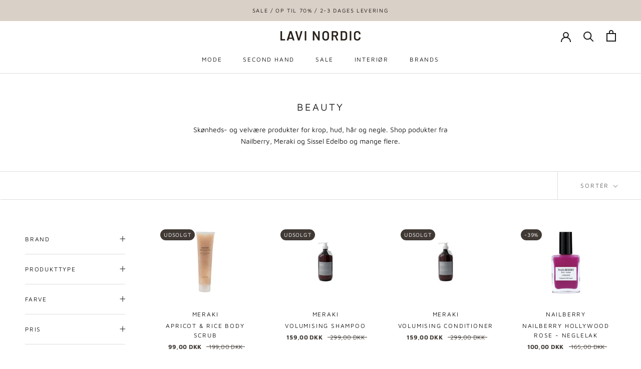

--- FILE ---
content_type: text/html; charset=utf-8
request_url: https://lavinordic.dk/collections/beauty
body_size: 30151
content:
<!doctype html>

<html class="no-js" lang="da">
  <head>
    <meta charset="utf-8"> 
    <meta http-equiv="X-UA-Compatible" content="IE=edge,chrome=1">
    <meta name="viewport" content="width=device-width, initial-scale=1.0, height=device-height, minimum-scale=1.0, maximum-scale=1.0">
    <meta name="theme-color" content="">
    <meta name="google-site-verification" content="bMfg6enIls0cN1qeJHla_pLz_xGx5-naEDVJL4RWcMw" /><!-- Google Tag Manager -->

<script>(function(w,d,s,l,i){w[l]=w[l]||[];w[l].push({'gtm.start':

new Date().getTime(),event:'gtm.js'});var f=d.getElementsByTagName(s)[0],

j=d.createElement(s),dl=l!='dataLayer'?'&l='+l:'';j.async=true;j.src=

'https://www.googletagmanager.com/gtm.js?id='+i+dl;f.parentNode.insertBefore(j,f);

})(window,document,'script','dataLayer','GTM-KKT3PT9');</script>

<!-- End Google Tag Manager -->  
 
    <title>
      Shop Beauty produkter til krop, hår og negle hos Lavi Nordic
    </title><meta name="description" content="Skønheds- og velvære produkter for krop, hud, hår og negle. Shop podukter fra Nailberry, Meraki og Sissel Edelbo og mange flere."><link rel="canonical" href="https://lavinordic.dk/collections/beauty"><link rel="shortcut icon" href="//lavinordic.dk/cdn/shop/files/lavi-nordic-favicon_96x.png?v=1642419980" type="image/png"><meta property="og:type" content="website">
  <meta property="og:title" content="Beauty">
  <meta property="og:image" content="http://lavinordic.dk/cdn/shop/products/311060310_01.jpg?v=1632691874">
  <meta property="og:image:secure_url" content="https://lavinordic.dk/cdn/shop/products/311060310_01.jpg?v=1632691874">
  <meta property="og:image:width" content="1200">
  <meta property="og:image:height" content="1200"><meta property="og:description" content="Skønheds- og velvære produkter for krop, hud, hår og negle. Shop podukter fra Nailberry, Meraki og Sissel Edelbo og mange flere."><meta property="og:url" content="https://lavinordic.dk/collections/beauty">
<meta property="og:site_name" content="Lavi Nordic"><meta name="twitter:card" content="summary"><meta name="twitter:title" content="Beauty">
  <meta name="twitter:description" content="Skønheds- og velvære produkter for krop, hud, hår og negle. Shop podukter fra Nailberry, Meraki og Sissel Edelbo og mange flere.">
  <meta name="twitter:image" content="https://lavinordic.dk/cdn/shop/products/311060310_01_600x600_crop_center.jpg?v=1632691874">
    <style>
  @font-face {
  font-family: "Maven Pro";
  font-weight: 400;
  font-style: normal;
  font-display: fallback;
  src: url("//lavinordic.dk/cdn/fonts/maven_pro/mavenpro_n4.c68ed1d8b5c0af622b14d3bb80bf3ead8907ac11.woff2") format("woff2"),
       url("//lavinordic.dk/cdn/fonts/maven_pro/mavenpro_n4.522bf9c765ae9601c2a4846d60057ced1efdcde2.woff") format("woff");
}

  @font-face {
  font-family: "Maven Pro";
  font-weight: 400;
  font-style: normal;
  font-display: fallback;
  src: url("//lavinordic.dk/cdn/fonts/maven_pro/mavenpro_n4.c68ed1d8b5c0af622b14d3bb80bf3ead8907ac11.woff2") format("woff2"),
       url("//lavinordic.dk/cdn/fonts/maven_pro/mavenpro_n4.522bf9c765ae9601c2a4846d60057ced1efdcde2.woff") format("woff");
}


  @font-face {
  font-family: "Maven Pro";
  font-weight: 700;
  font-style: normal;
  font-display: fallback;
  src: url("//lavinordic.dk/cdn/fonts/maven_pro/mavenpro_n7.1cf8ef6e1971df8c9c821bcb73da0b10e0c49a8b.woff2") format("woff2"),
       url("//lavinordic.dk/cdn/fonts/maven_pro/mavenpro_n7.1ecc5b9854a5f30ff1b42559ffcca41d24759633.woff") format("woff");
}

  
  

  :root {
    --heading-font-family : "Maven Pro", sans-serif;
    --heading-font-weight : 400;
    --heading-font-style  : normal;

    --text-font-family : "Maven Pro", sans-serif;
    --text-font-weight : 400;
    --text-font-style  : normal;

    --base-text-font-size   : 14px;
    --default-text-font-size: 14px;--background          : #ffffff;
    --background-rgb      : 255, 255, 255;
    --light-background    : #ffffff;
    --light-background-rgb: 255, 255, 255;
    --heading-color       : #1c1b1b;
    --text-color          : #1c1b1b;
    --text-color-rgb      : 28, 27, 27;
    --text-color-light    : #6a6a6a;
    --text-color-light-rgb: 106, 106, 106;
    --link-color          : #6a6a6a;
    --link-color-rgb      : 106, 106, 106;
    --border-color        : #dddddd;
    --border-color-rgb    : 221, 221, 221;

    --button-background    : #403934;
    --button-background-rgb: 64, 57, 52;
    --button-text-color    : #ffffff;

    --header-background       : #ffffff;
    --header-heading-color    : #1c1b1b;
    --header-light-text-color : #6a6a6a;
    --header-border-color     : #dddddd;

    --footer-background    : #ffffff;
    --footer-text-color    : #6a6a6a;
    --footer-heading-color : #1c1b1b;
    --footer-border-color  : #e9e9e9;

    --navigation-background      : #ffffff;
    --navigation-background-rgb  : 255, 255, 255;
    --navigation-text-color      : #403934;
    --navigation-text-color-light: rgba(64, 57, 52, 0.5);
    --navigation-border-color    : rgba(64, 57, 52, 0.25);

    --newsletter-popup-background     : #f1e4d8;
    --newsletter-popup-text-color     : #403934;
    --newsletter-popup-text-color-rgb : 64, 57, 52;

    --secondary-elements-background       : #403934;
    --secondary-elements-background-rgb   : 64, 57, 52;
    --secondary-elements-text-color       : #ffffff;
    --secondary-elements-text-color-light : rgba(255, 255, 255, 0.5);
    --secondary-elements-border-color     : rgba(255, 255, 255, 0.25);

    --product-sale-price-color    : #6a6a6a;
    --product-sale-price-color-rgb: 106, 106, 106;
    --product-star-rating: #f1e4d8;

    /* Shopify related variables */
    --payment-terms-background-color: #ffffff;

    /* Products */

    --horizontal-spacing-four-products-per-row: 40px;
        --horizontal-spacing-two-products-per-row : 40px;

    --vertical-spacing-four-products-per-row: 60px;
        --vertical-spacing-two-products-per-row : 75px;

    /* Animation */
    --drawer-transition-timing: cubic-bezier(0.645, 0.045, 0.355, 1);
    --header-base-height: 80px; /* We set a default for browsers that do not support CSS variables */

    /* Cursors */
    --cursor-zoom-in-svg    : url(//lavinordic.dk/cdn/shop/t/41/assets/cursor-zoom-in.svg?v=170532930330058140181669717079);
    --cursor-zoom-in-2x-svg : url(//lavinordic.dk/cdn/shop/t/41/assets/cursor-zoom-in-2x.svg?v=56685658183649387561669717079);
  }
</style>

<script>
  // IE11 does not have support for CSS variables, so we have to polyfill them
  if (!(((window || {}).CSS || {}).supports && window.CSS.supports('(--a: 0)'))) {
    const script = document.createElement('script');
    script.type = 'text/javascript';
    script.src = 'https://cdn.jsdelivr.net/npm/css-vars-ponyfill@2';
    script.onload = function() {
      cssVars({});
    };

    document.getElementsByTagName('head')[0].appendChild(script);
  }
</script>

    <script>window.performance && window.performance.mark && window.performance.mark('shopify.content_for_header.start');</script><meta name="facebook-domain-verification" content="bfzk48vbqbi1unvpx7wocgohqa0yox">
<meta name="facebook-domain-verification" content="u37lqwz8pr22tr9uyt1yt9449yfptp">
<meta name="google-site-verification" content="rvR9VNug-WXPaBDcJW9pyGjhUTYb55Ur7Zu8ya-5PFM">
<meta id="shopify-digital-wallet" name="shopify-digital-wallet" content="/56764825809/digital_wallets/dialog">
<link rel="alternate" type="application/atom+xml" title="Feed" href="/collections/beauty.atom" />
<link rel="alternate" type="application/json+oembed" href="https://lavinordic.dk/collections/beauty.oembed">
<script async="async" src="/checkouts/internal/preloads.js?locale=da-DK"></script>
<script id="shopify-features" type="application/json">{"accessToken":"994cbdae0a76c6936bf3f34ca89be27b","betas":["rich-media-storefront-analytics"],"domain":"lavinordic.dk","predictiveSearch":true,"shopId":56764825809,"locale":"da"}</script>
<script>var Shopify = Shopify || {};
Shopify.shop = "lavi-nordic.myshopify.com";
Shopify.locale = "da";
Shopify.currency = {"active":"DKK","rate":"1.0"};
Shopify.country = "DK";
Shopify.theme = {"name":"New Prestige 2.0","id":130617016529,"schema_name":"Prestige","schema_version":"5.4.1","theme_store_id":855,"role":"main"};
Shopify.theme.handle = "null";
Shopify.theme.style = {"id":null,"handle":null};
Shopify.cdnHost = "lavinordic.dk/cdn";
Shopify.routes = Shopify.routes || {};
Shopify.routes.root = "/";</script>
<script type="module">!function(o){(o.Shopify=o.Shopify||{}).modules=!0}(window);</script>
<script>!function(o){function n(){var o=[];function n(){o.push(Array.prototype.slice.apply(arguments))}return n.q=o,n}var t=o.Shopify=o.Shopify||{};t.loadFeatures=n(),t.autoloadFeatures=n()}(window);</script>
<script id="shop-js-analytics" type="application/json">{"pageType":"collection"}</script>
<script defer="defer" async type="module" src="//lavinordic.dk/cdn/shopifycloud/shop-js/modules/v2/client.init-shop-cart-sync_C8w7Thf0.da.esm.js"></script>
<script defer="defer" async type="module" src="//lavinordic.dk/cdn/shopifycloud/shop-js/modules/v2/chunk.common_hABmsQwT.esm.js"></script>
<script type="module">
  await import("//lavinordic.dk/cdn/shopifycloud/shop-js/modules/v2/client.init-shop-cart-sync_C8w7Thf0.da.esm.js");
await import("//lavinordic.dk/cdn/shopifycloud/shop-js/modules/v2/chunk.common_hABmsQwT.esm.js");

  window.Shopify.SignInWithShop?.initShopCartSync?.({"fedCMEnabled":true,"windoidEnabled":true});

</script>
<script>(function() {
  var isLoaded = false;
  function asyncLoad() {
    if (isLoaded) return;
    isLoaded = true;
    var urls = ["https:\/\/ecommplugins-scripts.trustpilot.com\/v2.1\/js\/header.min.js?settings=eyJrZXkiOiJPMHgxdmJldFRjU2FLT0xxIiwicyI6Im5vbmUifQ==\u0026shop=lavi-nordic.myshopify.com","https:\/\/ecommplugins-trustboxsettings.trustpilot.com\/lavi-nordic.myshopify.com.js?settings=1694024357704\u0026shop=lavi-nordic.myshopify.com","https:\/\/widget.trustpilot.com\/bootstrap\/v5\/tp.widget.sync.bootstrap.min.js?shop=lavi-nordic.myshopify.com"];
    for (var i = 0; i < urls.length; i++) {
      var s = document.createElement('script');
      s.type = 'text/javascript';
      s.async = true;
      s.src = urls[i];
      var x = document.getElementsByTagName('script')[0];
      x.parentNode.insertBefore(s, x);
    }
  };
  if(window.attachEvent) {
    window.attachEvent('onload', asyncLoad);
  } else {
    window.addEventListener('load', asyncLoad, false);
  }
})();</script>
<script id="__st">var __st={"a":56764825809,"offset":3600,"reqid":"9b619580-809b-42e4-93d0-3107bb299ad4-1768645140","pageurl":"lavinordic.dk\/collections\/beauty","u":"1a85a50412d8","p":"collection","rtyp":"collection","rid":282834829521};</script>
<script>window.ShopifyPaypalV4VisibilityTracking = true;</script>
<script id="form-persister">!function(){'use strict';const t='contact',e='new_comment',n=[[t,t],['blogs',e],['comments',e],[t,'customer']],o='password',r='form_key',c=['recaptcha-v3-token','g-recaptcha-response','h-captcha-response',o],s=()=>{try{return window.sessionStorage}catch{return}},i='__shopify_v',u=t=>t.elements[r],a=function(){const t=[...n].map((([t,e])=>`form[action*='/${t}']:not([data-nocaptcha='true']) input[name='form_type'][value='${e}']`)).join(',');var e;return e=t,()=>e?[...document.querySelectorAll(e)].map((t=>t.form)):[]}();function m(t){const e=u(t);a().includes(t)&&(!e||!e.value)&&function(t){try{if(!s())return;!function(t){const e=s();if(!e)return;const n=u(t);if(!n)return;const o=n.value;o&&e.removeItem(o)}(t);const e=Array.from(Array(32),(()=>Math.random().toString(36)[2])).join('');!function(t,e){u(t)||t.append(Object.assign(document.createElement('input'),{type:'hidden',name:r})),t.elements[r].value=e}(t,e),function(t,e){const n=s();if(!n)return;const r=[...t.querySelectorAll(`input[type='${o}']`)].map((({name:t})=>t)),u=[...c,...r],a={};for(const[o,c]of new FormData(t).entries())u.includes(o)||(a[o]=c);n.setItem(e,JSON.stringify({[i]:1,action:t.action,data:a}))}(t,e)}catch(e){console.error('failed to persist form',e)}}(t)}const f=t=>{if('true'===t.dataset.persistBound)return;const e=function(t,e){const n=function(t){return'function'==typeof t.submit?t.submit:HTMLFormElement.prototype.submit}(t).bind(t);return function(){let t;return()=>{t||(t=!0,(()=>{try{e(),n()}catch(t){(t=>{console.error('form submit failed',t)})(t)}})(),setTimeout((()=>t=!1),250))}}()}(t,(()=>{m(t)}));!function(t,e){if('function'==typeof t.submit&&'function'==typeof e)try{t.submit=e}catch{}}(t,e),t.addEventListener('submit',(t=>{t.preventDefault(),e()})),t.dataset.persistBound='true'};!function(){function t(t){const e=(t=>{const e=t.target;return e instanceof HTMLFormElement?e:e&&e.form})(t);e&&m(e)}document.addEventListener('submit',t),document.addEventListener('DOMContentLoaded',(()=>{const e=a();for(const t of e)f(t);var n;n=document.body,new window.MutationObserver((t=>{for(const e of t)if('childList'===e.type&&e.addedNodes.length)for(const t of e.addedNodes)1===t.nodeType&&'FORM'===t.tagName&&a().includes(t)&&f(t)})).observe(n,{childList:!0,subtree:!0,attributes:!1}),document.removeEventListener('submit',t)}))}()}();</script>
<script integrity="sha256-4kQ18oKyAcykRKYeNunJcIwy7WH5gtpwJnB7kiuLZ1E=" data-source-attribution="shopify.loadfeatures" defer="defer" src="//lavinordic.dk/cdn/shopifycloud/storefront/assets/storefront/load_feature-a0a9edcb.js" crossorigin="anonymous"></script>
<script data-source-attribution="shopify.dynamic_checkout.dynamic.init">var Shopify=Shopify||{};Shopify.PaymentButton=Shopify.PaymentButton||{isStorefrontPortableWallets:!0,init:function(){window.Shopify.PaymentButton.init=function(){};var t=document.createElement("script");t.src="https://lavinordic.dk/cdn/shopifycloud/portable-wallets/latest/portable-wallets.da.js",t.type="module",document.head.appendChild(t)}};
</script>
<script data-source-attribution="shopify.dynamic_checkout.buyer_consent">
  function portableWalletsHideBuyerConsent(e){var t=document.getElementById("shopify-buyer-consent"),n=document.getElementById("shopify-subscription-policy-button");t&&n&&(t.classList.add("hidden"),t.setAttribute("aria-hidden","true"),n.removeEventListener("click",e))}function portableWalletsShowBuyerConsent(e){var t=document.getElementById("shopify-buyer-consent"),n=document.getElementById("shopify-subscription-policy-button");t&&n&&(t.classList.remove("hidden"),t.removeAttribute("aria-hidden"),n.addEventListener("click",e))}window.Shopify?.PaymentButton&&(window.Shopify.PaymentButton.hideBuyerConsent=portableWalletsHideBuyerConsent,window.Shopify.PaymentButton.showBuyerConsent=portableWalletsShowBuyerConsent);
</script>
<script data-source-attribution="shopify.dynamic_checkout.cart.bootstrap">document.addEventListener("DOMContentLoaded",(function(){function t(){return document.querySelector("shopify-accelerated-checkout-cart, shopify-accelerated-checkout")}if(t())Shopify.PaymentButton.init();else{new MutationObserver((function(e,n){t()&&(Shopify.PaymentButton.init(),n.disconnect())})).observe(document.body,{childList:!0,subtree:!0})}}));
</script>

<script>window.performance && window.performance.mark && window.performance.mark('shopify.content_for_header.end');</script>

    <link rel="stylesheet" href="//lavinordic.dk/cdn/shop/t/41/assets/theme.css?v=104405093500330794581669717079">

   
    <script>// This allows to expose several variables to the global scope, to be used in scripts
      window.theme = {
        pageType: "collection",
        moneyFormat: "{{amount_with_comma_separator}} kr",
        moneyWithCurrencyFormat: "{{amount_with_comma_separator}} DKK",
        currencyCodeEnabled: true,
        productImageSize: "short",
        searchMode: "product",
        showPageTransition: false,
        showElementStaggering: false,
        showImageZooming: false
      };

      window.routes = {
        rootUrl: "\/",
        rootUrlWithoutSlash: '',
        cartUrl: "\/cart",
        cartAddUrl: "\/cart\/add",
        cartChangeUrl: "\/cart\/change",
        searchUrl: "\/search",
        productRecommendationsUrl: "\/recommendations\/products"
      };

      window.languages = {
        cartAddNote: "🎁 Ønsker du gaveindpakning? Klik hér...",
        cartEditNote: "Redigér bemærkning til ordre",
        productImageLoadingError: "Dette billede kunne ikke vises. Prøv at genindlæse siden.",
        productFormAddToCart: "Føj til kurv",
        productFormUnavailable: "Utilgængelig",
        productFormSoldOut: "Udsolgt",
        shippingEstimatorOneResult: "1 mulighed tilgængelig:",
        shippingEstimatorMoreResults: "{{count}} muligheder tilgængelig:",
        shippingEstimatorNoResults: "Ingen fragt kunne findes"
      };

      window.lazySizesConfig = {
        loadHidden: false,
        hFac: 0.5,
        expFactor: 2,
        ricTimeout: 150,
        lazyClass: 'Image--lazyLoad',
        loadingClass: 'Image--lazyLoading',
        loadedClass: 'Image--lazyLoaded'
      };

      document.documentElement.className = document.documentElement.className.replace('no-js', 'js');
      document.documentElement.style.setProperty('--window-height', window.innerHeight + 'px');

      // We do a quick detection of some features (we could use Modernizr but for so little...)
      (function() {
        document.documentElement.className += ((window.CSS && window.CSS.supports('(position: sticky) or (position: -webkit-sticky)')) ? ' supports-sticky' : ' no-supports-sticky');
        document.documentElement.className += (window.matchMedia('(-moz-touch-enabled: 1), (hover: none)')).matches ? ' no-supports-hover' : ' supports-hover';
      }());

      
    </script>

    <script src="//lavinordic.dk/cdn/shop/t/41/assets/lazysizes.min.js?v=174358363404432586981669717079" async></script><script src="//lavinordic.dk/cdn/shop/t/41/assets/libs.min.js?v=26178543184394469741669717079" defer></script>
    <script src="//lavinordic.dk/cdn/shop/t/41/assets/theme.js?v=76755663545891280761669717079" defer></script>
    <script src="//lavinordic.dk/cdn/shop/t/41/assets/custom.js?v=162349582387116336861669981278" defer></script>
    
    <script>
      (function () {
        window.onpageshow = function() {
          if (window.theme.showPageTransition) {
            var pageTransition = document.querySelector('.PageTransition');

            if (pageTransition) {
              pageTransition.style.visibility = 'visible';
              pageTransition.style.opacity = '0';
            }
          }

          // When the page is loaded from the cache, we have to reload the cart content
          document.documentElement.dispatchEvent(new CustomEvent('cart:refresh', {
            bubbles: true
          }));
        };
      })();
    </script>

    <script type="application/ld+json">
{
  "@context": "https://schema.org/",
  "@type": "Corporation",
  "name": "LAVI Nordic",
  "url": "https://lavinordic.dk",
  "logo": "https://cdn.shopify.com/s/files/1/0610/1942/2894/files/lavi-nordic-x200_160x.png?v=1648202157",
  "email": "shop@lavinordic.dk"
}
</script>


  <script type="application/ld+json">
  {
    "@context": "http://schema.org",
    "@type": "BreadcrumbList",
  "itemListElement": [{
      "@type": "ListItem",
      "position": 1,
      "name": "Forside",
      "item": "https://lavinordic.dk"
    },{
          "@type": "ListItem",
          "position": 2,
          "name": "Beauty",
          "item": "https://lavinordic.dk/collections/beauty"
        }]
  }
  </script>

    <script id="sleeknoteScript" type="text/javascript">
	(function () {
		var sleeknoteScriptTag = document.createElement("script");
		sleeknoteScriptTag.type = "text/javascript";
		sleeknoteScriptTag.charset = "utf-8";
		sleeknoteScriptTag.src = ("//sleeknotecustomerscripts.sleeknote.com/68468.js");
		var s = document.getElementById("sleeknoteScript"); 
		s.parentNode.insertBefore(sleeknoteScriptTag, s); 
	})();
</script>
    
 
<script>
var cookie_script = document.createElement('script');
cookie_script.setAttribute('src','https://policy.app.cookieinformation.com/uc.js');
cookie_script.setAttribute('data-culture', 'DA');
cookie_script.id = 'CookieConsent';
document.head.appendChild(cookie_script);
 
 

window.addEventListener('CookieInformationConsentGiven', function (event) { if (CookieInformation.getConsentGivenFor('cookie_cat_statistic') && CookieInformation.getConsentGivenFor('cookie_cat_marketing')) {
window.Shopify.customerPrivacy.setTrackingConsent(true, function(e){
 
console.log("Set Tracking Consent", true);
});
}else{
window.Shopify.customerPrivacy.setTrackingConsent(false, function(e){
 
console.log("Set Tracking Consent", false);
});
}
}, false);
 
</script>
   <script>
function _pm_executeGtag() {
  const scriptExists = document.querySelector('script[src="https://www.googletagmanager.com/gtag/js?id=G-FM09G8JPMD"]');

  if (scriptExists) {
    
  window.dataLayer = window.dataLayer || [];
  function gtag(){dataLayer.push(arguments);}

  gtag('config', 'G-FM09G8JPMD');
  gtag('config', 'G-WVKTT12RES');

  } else {
    const script = document.createElement('script');
    script.async = true;
    script.id = 'profitmetrics-ga4-script-G-FM09G8JPMD';
    script.src = 'https://www.googletagmanager.com/gtag/js?id=G-FM09G8JPMD';
    document.head.appendChild(script);

    script.addEventListener('load', function() {
      
  window.dataLayer = window.dataLayer || [];
  function gtag(){dataLayer.push(arguments);}

  gtag('config', 'G-FM09G8JPMD');
  gtag('config', 'G-WVKTT12RES');

    });
  }
}

_pm_executeGtag();
</script>
  <!-- BEGIN app block: shopify://apps/klaviyo-email-marketing-sms/blocks/klaviyo-onsite-embed/2632fe16-c075-4321-a88b-50b567f42507 -->












  <script async src="https://static.klaviyo.com/onsite/js/Xa9DDw/klaviyo.js?company_id=Xa9DDw"></script>
  <script>!function(){if(!window.klaviyo){window._klOnsite=window._klOnsite||[];try{window.klaviyo=new Proxy({},{get:function(n,i){return"push"===i?function(){var n;(n=window._klOnsite).push.apply(n,arguments)}:function(){for(var n=arguments.length,o=new Array(n),w=0;w<n;w++)o[w]=arguments[w];var t="function"==typeof o[o.length-1]?o.pop():void 0,e=new Promise((function(n){window._klOnsite.push([i].concat(o,[function(i){t&&t(i),n(i)}]))}));return e}}})}catch(n){window.klaviyo=window.klaviyo||[],window.klaviyo.push=function(){var n;(n=window._klOnsite).push.apply(n,arguments)}}}}();</script>

  




  <script>
    window.klaviyoReviewsProductDesignMode = false
  </script>







<!-- END app block --><link href="https://monorail-edge.shopifysvc.com" rel="dns-prefetch">
<script>(function(){if ("sendBeacon" in navigator && "performance" in window) {try {var session_token_from_headers = performance.getEntriesByType('navigation')[0].serverTiming.find(x => x.name == '_s').description;} catch {var session_token_from_headers = undefined;}var session_cookie_matches = document.cookie.match(/_shopify_s=([^;]*)/);var session_token_from_cookie = session_cookie_matches && session_cookie_matches.length === 2 ? session_cookie_matches[1] : "";var session_token = session_token_from_headers || session_token_from_cookie || "";function handle_abandonment_event(e) {var entries = performance.getEntries().filter(function(entry) {return /monorail-edge.shopifysvc.com/.test(entry.name);});if (!window.abandonment_tracked && entries.length === 0) {window.abandonment_tracked = true;var currentMs = Date.now();var navigation_start = performance.timing.navigationStart;var payload = {shop_id: 56764825809,url: window.location.href,navigation_start,duration: currentMs - navigation_start,session_token,page_type: "collection"};window.navigator.sendBeacon("https://monorail-edge.shopifysvc.com/v1/produce", JSON.stringify({schema_id: "online_store_buyer_site_abandonment/1.1",payload: payload,metadata: {event_created_at_ms: currentMs,event_sent_at_ms: currentMs}}));}}window.addEventListener('pagehide', handle_abandonment_event);}}());</script>
<script id="web-pixels-manager-setup">(function e(e,d,r,n,o){if(void 0===o&&(o={}),!Boolean(null===(a=null===(i=window.Shopify)||void 0===i?void 0:i.analytics)||void 0===a?void 0:a.replayQueue)){var i,a;window.Shopify=window.Shopify||{};var t=window.Shopify;t.analytics=t.analytics||{};var s=t.analytics;s.replayQueue=[],s.publish=function(e,d,r){return s.replayQueue.push([e,d,r]),!0};try{self.performance.mark("wpm:start")}catch(e){}var l=function(){var e={modern:/Edge?\/(1{2}[4-9]|1[2-9]\d|[2-9]\d{2}|\d{4,})\.\d+(\.\d+|)|Firefox\/(1{2}[4-9]|1[2-9]\d|[2-9]\d{2}|\d{4,})\.\d+(\.\d+|)|Chrom(ium|e)\/(9{2}|\d{3,})\.\d+(\.\d+|)|(Maci|X1{2}).+ Version\/(15\.\d+|(1[6-9]|[2-9]\d|\d{3,})\.\d+)([,.]\d+|)( \(\w+\)|)( Mobile\/\w+|) Safari\/|Chrome.+OPR\/(9{2}|\d{3,})\.\d+\.\d+|(CPU[ +]OS|iPhone[ +]OS|CPU[ +]iPhone|CPU IPhone OS|CPU iPad OS)[ +]+(15[._]\d+|(1[6-9]|[2-9]\d|\d{3,})[._]\d+)([._]\d+|)|Android:?[ /-](13[3-9]|1[4-9]\d|[2-9]\d{2}|\d{4,})(\.\d+|)(\.\d+|)|Android.+Firefox\/(13[5-9]|1[4-9]\d|[2-9]\d{2}|\d{4,})\.\d+(\.\d+|)|Android.+Chrom(ium|e)\/(13[3-9]|1[4-9]\d|[2-9]\d{2}|\d{4,})\.\d+(\.\d+|)|SamsungBrowser\/([2-9]\d|\d{3,})\.\d+/,legacy:/Edge?\/(1[6-9]|[2-9]\d|\d{3,})\.\d+(\.\d+|)|Firefox\/(5[4-9]|[6-9]\d|\d{3,})\.\d+(\.\d+|)|Chrom(ium|e)\/(5[1-9]|[6-9]\d|\d{3,})\.\d+(\.\d+|)([\d.]+$|.*Safari\/(?![\d.]+ Edge\/[\d.]+$))|(Maci|X1{2}).+ Version\/(10\.\d+|(1[1-9]|[2-9]\d|\d{3,})\.\d+)([,.]\d+|)( \(\w+\)|)( Mobile\/\w+|) Safari\/|Chrome.+OPR\/(3[89]|[4-9]\d|\d{3,})\.\d+\.\d+|(CPU[ +]OS|iPhone[ +]OS|CPU[ +]iPhone|CPU IPhone OS|CPU iPad OS)[ +]+(10[._]\d+|(1[1-9]|[2-9]\d|\d{3,})[._]\d+)([._]\d+|)|Android:?[ /-](13[3-9]|1[4-9]\d|[2-9]\d{2}|\d{4,})(\.\d+|)(\.\d+|)|Mobile Safari.+OPR\/([89]\d|\d{3,})\.\d+\.\d+|Android.+Firefox\/(13[5-9]|1[4-9]\d|[2-9]\d{2}|\d{4,})\.\d+(\.\d+|)|Android.+Chrom(ium|e)\/(13[3-9]|1[4-9]\d|[2-9]\d{2}|\d{4,})\.\d+(\.\d+|)|Android.+(UC? ?Browser|UCWEB|U3)[ /]?(15\.([5-9]|\d{2,})|(1[6-9]|[2-9]\d|\d{3,})\.\d+)\.\d+|SamsungBrowser\/(5\.\d+|([6-9]|\d{2,})\.\d+)|Android.+MQ{2}Browser\/(14(\.(9|\d{2,})|)|(1[5-9]|[2-9]\d|\d{3,})(\.\d+|))(\.\d+|)|K[Aa][Ii]OS\/(3\.\d+|([4-9]|\d{2,})\.\d+)(\.\d+|)/},d=e.modern,r=e.legacy,n=navigator.userAgent;return n.match(d)?"modern":n.match(r)?"legacy":"unknown"}(),u="modern"===l?"modern":"legacy",c=(null!=n?n:{modern:"",legacy:""})[u],f=function(e){return[e.baseUrl,"/wpm","/b",e.hashVersion,"modern"===e.buildTarget?"m":"l",".js"].join("")}({baseUrl:d,hashVersion:r,buildTarget:u}),m=function(e){var d=e.version,r=e.bundleTarget,n=e.surface,o=e.pageUrl,i=e.monorailEndpoint;return{emit:function(e){var a=e.status,t=e.errorMsg,s=(new Date).getTime(),l=JSON.stringify({metadata:{event_sent_at_ms:s},events:[{schema_id:"web_pixels_manager_load/3.1",payload:{version:d,bundle_target:r,page_url:o,status:a,surface:n,error_msg:t},metadata:{event_created_at_ms:s}}]});if(!i)return console&&console.warn&&console.warn("[Web Pixels Manager] No Monorail endpoint provided, skipping logging."),!1;try{return self.navigator.sendBeacon.bind(self.navigator)(i,l)}catch(e){}var u=new XMLHttpRequest;try{return u.open("POST",i,!0),u.setRequestHeader("Content-Type","text/plain"),u.send(l),!0}catch(e){return console&&console.warn&&console.warn("[Web Pixels Manager] Got an unhandled error while logging to Monorail."),!1}}}}({version:r,bundleTarget:l,surface:e.surface,pageUrl:self.location.href,monorailEndpoint:e.monorailEndpoint});try{o.browserTarget=l,function(e){var d=e.src,r=e.async,n=void 0===r||r,o=e.onload,i=e.onerror,a=e.sri,t=e.scriptDataAttributes,s=void 0===t?{}:t,l=document.createElement("script"),u=document.querySelector("head"),c=document.querySelector("body");if(l.async=n,l.src=d,a&&(l.integrity=a,l.crossOrigin="anonymous"),s)for(var f in s)if(Object.prototype.hasOwnProperty.call(s,f))try{l.dataset[f]=s[f]}catch(e){}if(o&&l.addEventListener("load",o),i&&l.addEventListener("error",i),u)u.appendChild(l);else{if(!c)throw new Error("Did not find a head or body element to append the script");c.appendChild(l)}}({src:f,async:!0,onload:function(){if(!function(){var e,d;return Boolean(null===(d=null===(e=window.Shopify)||void 0===e?void 0:e.analytics)||void 0===d?void 0:d.initialized)}()){var d=window.webPixelsManager.init(e)||void 0;if(d){var r=window.Shopify.analytics;r.replayQueue.forEach((function(e){var r=e[0],n=e[1],o=e[2];d.publishCustomEvent(r,n,o)})),r.replayQueue=[],r.publish=d.publishCustomEvent,r.visitor=d.visitor,r.initialized=!0}}},onerror:function(){return m.emit({status:"failed",errorMsg:"".concat(f," has failed to load")})},sri:function(e){var d=/^sha384-[A-Za-z0-9+/=]+$/;return"string"==typeof e&&d.test(e)}(c)?c:"",scriptDataAttributes:o}),m.emit({status:"loading"})}catch(e){m.emit({status:"failed",errorMsg:(null==e?void 0:e.message)||"Unknown error"})}}})({shopId: 56764825809,storefrontBaseUrl: "https://lavinordic.dk",extensionsBaseUrl: "https://extensions.shopifycdn.com/cdn/shopifycloud/web-pixels-manager",monorailEndpoint: "https://monorail-edge.shopifysvc.com/unstable/produce_batch",surface: "storefront-renderer",enabledBetaFlags: ["2dca8a86"],webPixelsConfigList: [{"id":"894435659","configuration":"{\"config\":\"{\\\"pixel_id\\\":\\\"G-B5H8RWQL93\\\",\\\"target_country\\\":\\\"DK\\\",\\\"gtag_events\\\":[{\\\"type\\\":\\\"search\\\",\\\"action_label\\\":[\\\"G-B5H8RWQL93\\\",\\\"AW-310431646\\\/895GCICFx-8CEJ6fg5QB\\\"]},{\\\"type\\\":\\\"begin_checkout\\\",\\\"action_label\\\":[\\\"G-B5H8RWQL93\\\",\\\"AW-310431646\\\/vsrCCKuDx-8CEJ6fg5QB\\\"]},{\\\"type\\\":\\\"view_item\\\",\\\"action_label\\\":[\\\"G-B5H8RWQL93\\\",\\\"AW-310431646\\\/j70_CKWDx-8CEJ6fg5QB\\\",\\\"MC-8CC5GZRG9J\\\"]},{\\\"type\\\":\\\"purchase\\\",\\\"action_label\\\":[\\\"G-B5H8RWQL93\\\",\\\"AW-310431646\\\/boqjCKKDx-8CEJ6fg5QB\\\",\\\"MC-8CC5GZRG9J\\\"]},{\\\"type\\\":\\\"page_view\\\",\\\"action_label\\\":[\\\"G-B5H8RWQL93\\\",\\\"AW-310431646\\\/vOZFCJ-Dx-8CEJ6fg5QB\\\",\\\"MC-8CC5GZRG9J\\\"]},{\\\"type\\\":\\\"add_payment_info\\\",\\\"action_label\\\":[\\\"G-B5H8RWQL93\\\",\\\"AW-310431646\\\/gYNZCIOFx-8CEJ6fg5QB\\\"]},{\\\"type\\\":\\\"add_to_cart\\\",\\\"action_label\\\":[\\\"G-B5H8RWQL93\\\",\\\"AW-310431646\\\/j35zCKiDx-8CEJ6fg5QB\\\"]}],\\\"enable_monitoring_mode\\\":false}\"}","eventPayloadVersion":"v1","runtimeContext":"OPEN","scriptVersion":"b2a88bafab3e21179ed38636efcd8a93","type":"APP","apiClientId":1780363,"privacyPurposes":[],"dataSharingAdjustments":{"protectedCustomerApprovalScopes":["read_customer_address","read_customer_email","read_customer_name","read_customer_personal_data","read_customer_phone"]}},{"id":"331940171","configuration":"{\"pixel_id\":\"4286344958081733\",\"pixel_type\":\"facebook_pixel\",\"metaapp_system_user_token\":\"-\"}","eventPayloadVersion":"v1","runtimeContext":"OPEN","scriptVersion":"ca16bc87fe92b6042fbaa3acc2fbdaa6","type":"APP","apiClientId":2329312,"privacyPurposes":["ANALYTICS","MARKETING","SALE_OF_DATA"],"dataSharingAdjustments":{"protectedCustomerApprovalScopes":["read_customer_address","read_customer_email","read_customer_name","read_customer_personal_data","read_customer_phone"]}},{"id":"49774923","configuration":"{\"accountID\":\"82f25811-b8d7-463e-980a-687c6e4ebc88\"}","eventPayloadVersion":"v1","runtimeContext":"STRICT","scriptVersion":"d0369370d97f2cca6d5c273406637796","type":"APP","apiClientId":5433881,"privacyPurposes":["ANALYTICS","MARKETING","SALE_OF_DATA"],"dataSharingAdjustments":{"protectedCustomerApprovalScopes":["read_customer_email","read_customer_name","read_customer_personal_data"]}},{"id":"shopify-app-pixel","configuration":"{}","eventPayloadVersion":"v1","runtimeContext":"STRICT","scriptVersion":"0450","apiClientId":"shopify-pixel","type":"APP","privacyPurposes":["ANALYTICS","MARKETING"]},{"id":"shopify-custom-pixel","eventPayloadVersion":"v1","runtimeContext":"LAX","scriptVersion":"0450","apiClientId":"shopify-pixel","type":"CUSTOM","privacyPurposes":["ANALYTICS","MARKETING"]}],isMerchantRequest: false,initData: {"shop":{"name":"Lavi Nordic","paymentSettings":{"currencyCode":"DKK"},"myshopifyDomain":"lavi-nordic.myshopify.com","countryCode":"DK","storefrontUrl":"https:\/\/lavinordic.dk"},"customer":null,"cart":null,"checkout":null,"productVariants":[],"purchasingCompany":null},},"https://lavinordic.dk/cdn","fcfee988w5aeb613cpc8e4bc33m6693e112",{"modern":"","legacy":""},{"shopId":"56764825809","storefrontBaseUrl":"https:\/\/lavinordic.dk","extensionBaseUrl":"https:\/\/extensions.shopifycdn.com\/cdn\/shopifycloud\/web-pixels-manager","surface":"storefront-renderer","enabledBetaFlags":"[\"2dca8a86\"]","isMerchantRequest":"false","hashVersion":"fcfee988w5aeb613cpc8e4bc33m6693e112","publish":"custom","events":"[[\"page_viewed\",{}],[\"collection_viewed\",{\"collection\":{\"id\":\"282834829521\",\"title\":\"Beauty\",\"productVariants\":[{\"price\":{\"amount\":99.0,\"currencyCode\":\"DKK\"},\"product\":{\"title\":\"Apricot \u0026 rice body scrub\",\"vendor\":\"Meraki\",\"id\":\"6641194926289\",\"untranslatedTitle\":\"Apricot \u0026 rice body scrub\",\"url\":\"\/products\/meraki-apricot-rice-body-scrub\",\"type\":\"Scrub\"},\"id\":\"39714500149457\",\"image\":{\"src\":\"\/\/lavinordic.dk\/cdn\/shop\/products\/311060310_01.jpg?v=1632691874\"},\"sku\":\"311060310\",\"title\":\"Default Title\",\"untranslatedTitle\":\"Default Title\"},{\"price\":{\"amount\":159.0,\"currencyCode\":\"DKK\"},\"product\":{\"title\":\"Volumising shampoo\",\"vendor\":\"Meraki\",\"id\":\"7166093754577\",\"untranslatedTitle\":\"Volumising shampoo\",\"url\":\"\/products\/meraki-volumising-shampoo\",\"type\":\"Shampoo\"},\"id\":\"41371888943313\",\"image\":{\"src\":\"\/\/lavinordic.dk\/cdn\/shop\/products\/4f27542c-de32-11ec-8913-230f1a1fdda0.jpg?v=1671475834\"},\"sku\":\"309770209\",\"title\":\"Default Title\",\"untranslatedTitle\":\"Default Title\"},{\"price\":{\"amount\":159.0,\"currencyCode\":\"DKK\"},\"product\":{\"title\":\"Volumising conditioner\",\"vendor\":\"Meraki\",\"id\":\"7166093721809\",\"untranslatedTitle\":\"Volumising conditioner\",\"url\":\"\/products\/volumising-conditioner\",\"type\":\"Shampoo\"},\"id\":\"41371888910545\",\"image\":{\"src\":\"\/\/lavinordic.dk\/cdn\/shop\/products\/4f277448-de32-11ec-8918-bf0a0d4fc378.jpg?v=1671475820\"},\"sku\":\"309770219\",\"title\":\"Default Title\",\"untranslatedTitle\":\"Default Title\"},{\"price\":{\"amount\":100.0,\"currencyCode\":\"DKK\"},\"product\":{\"title\":\"NAILBERRY Hollywood Rose - Neglelak\",\"vendor\":\"NAILBERRY\",\"id\":\"7086083506385\",\"untranslatedTitle\":\"NAILBERRY Hollywood Rose - Neglelak\",\"url\":\"\/products\/nailberry-hollywood-neglelak\",\"type\":\"Neglelak\"},\"id\":\"41172869415121\",\"image\":{\"src\":\"\/\/lavinordic.dk\/cdn\/shop\/products\/brands-of-beauty-nailberry-hollywood-rose-15ml.jpg?v=1661558349\"},\"sku\":\"NOX189\",\"title\":\"Default Title\",\"untranslatedTitle\":\"Default Title\"},{\"price\":{\"amount\":100.0,\"currencyCode\":\"DKK\"},\"product\":{\"title\":\"NAILBERRY Hippie Chic - Neglelak\",\"vendor\":\"NAILBERRY\",\"id\":\"7086083047633\",\"untranslatedTitle\":\"NAILBERRY Hippie Chic - Neglelak\",\"url\":\"\/products\/nailberry-happy-chic-neglelak\",\"type\":\"Neglelak\"},\"id\":\"41172868595921\",\"image\":{\"src\":\"\/\/lavinordic.dk\/cdn\/shop\/products\/brands-of-beauty-nailberry-happy-chic-15ml.jpg?v=1661557985\"},\"sku\":\"NOX212\",\"title\":\"Default Title\",\"untranslatedTitle\":\"Default Title\"},{\"price\":{\"amount\":100.0,\"currencyCode\":\"DKK\"},\"product\":{\"title\":\"NAILBERRY Grateful - Neglelak\",\"vendor\":\"NAILBERRY\",\"id\":\"7086082654417\",\"untranslatedTitle\":\"NAILBERRY Grateful - Neglelak\",\"url\":\"\/products\/nailberry-grateful-neglelak\",\"type\":\"Neglelak\"},\"id\":\"41172867842257\",\"image\":{\"src\":\"\/\/lavinordic.dk\/cdn\/shop\/products\/brands-of-beauty-nailberry-grateful-15ml.jpg?v=1661557660\"},\"sku\":\"NOX228\",\"title\":\"Default Title\",\"untranslatedTitle\":\"Default Title\"},{\"price\":{\"amount\":100.0,\"currencyCode\":\"DKK\"},\"product\":{\"title\":\"NAILBERRY Dial M for Maroon - Neglelak\",\"vendor\":\"NAILBERRY\",\"id\":\"7086081671377\",\"untranslatedTitle\":\"NAILBERRY Dial M for Maroon - Neglelak\",\"url\":\"\/products\/nailberry-dial-m-for-maroon-neglelak\",\"type\":\"Neglelak\"},\"id\":\"41172865974481\",\"image\":{\"src\":\"\/\/lavinordic.dk\/cdn\/shop\/products\/brands-of-beauty-nailberry-dial-m-for-maroon-15ml.jpg?v=1661556671\"},\"sku\":\"NOX178\",\"title\":\"Default Title\",\"untranslatedTitle\":\"Default Title\"},{\"price\":{\"amount\":100.0,\"currencyCode\":\"DKK\"},\"product\":{\"title\":\"NAILBERRY Charleston - Neglelak\",\"vendor\":\"NAILBERRY\",\"id\":\"7086081278161\",\"untranslatedTitle\":\"NAILBERRY Charleston - Neglelak\",\"url\":\"\/products\/nailberry-charleston-neglelak\",\"type\":\"Neglelak\"},\"id\":\"41172862501073\",\"image\":{\"src\":\"\/\/lavinordic.dk\/cdn\/shop\/products\/brands-of-beauty-nailberry-charleston-15ml.jpg?v=1661556325\"},\"sku\":\"\",\"title\":\"Default Title\",\"untranslatedTitle\":\"Default Title\"},{\"price\":{\"amount\":100.0,\"currencyCode\":\"DKK\"},\"product\":{\"title\":\"NAILBERRY Boho Chic - Neglelak\",\"vendor\":\"NAILBERRY\",\"id\":\"7086075510993\",\"untranslatedTitle\":\"NAILBERRY Boho Chic - Neglelak\",\"url\":\"\/products\/nailberry-touch-of-powder-neglelak-1\",\"type\":\"Neglelak\"},\"id\":\"41172815806673\",\"image\":{\"src\":\"\/\/lavinordic.dk\/cdn\/shop\/products\/brands-of-beauty-nailberry-boho-chic-15ml.jpg?v=1661553819\"},\"sku\":\"NOX211\",\"title\":\"Default Title\",\"untranslatedTitle\":\"Default Title\"},{\"price\":{\"amount\":100.0,\"currencyCode\":\"DKK\"},\"product\":{\"title\":\"NAILBERRY Harmony - Neglelak\",\"vendor\":\"NAILBERRY\",\"id\":\"7085979009233\",\"untranslatedTitle\":\"NAILBERRY Harmony - Neglelak\",\"url\":\"\/products\/nailberry-harmony-neglelak\",\"type\":\"Neglelak\"},\"id\":\"41172374552785\",\"image\":{\"src\":\"\/\/lavinordic.dk\/cdn\/shop\/products\/brands-of-beauty-nailberry-harmony-15ml.jpg?v=1661515419\"},\"sku\":\"NOX226\",\"title\":\"Default Title\",\"untranslatedTitle\":\"Default Title\"},{\"price\":{\"amount\":50.0,\"currencyCode\":\"DKK\"},\"product\":{\"title\":\"Lolly Black - Scrunchie\",\"vendor\":\"MAST STUDIO\",\"id\":\"6966292775121\",\"untranslatedTitle\":\"Lolly Black - Scrunchie\",\"url\":\"\/products\/lmast-studio-lolly-black-scrunchie\",\"type\":\"Scrunchie\"},\"id\":\"40845396443345\",\"image\":{\"src\":\"\/\/lavinordic.dk\/cdn\/shop\/products\/Lolly-Black-haarelastik.jpg?v=1648751477\"},\"sku\":\"MS502\",\"title\":\"Default Title\",\"untranslatedTitle\":\"Default Title\"},{\"price\":{\"amount\":50.0,\"currencyCode\":\"DKK\"},\"product\":{\"title\":\"Lolly Blue - Scrunchie\",\"vendor\":\"MAST STUDIO\",\"id\":\"6966292709585\",\"untranslatedTitle\":\"Lolly Blue - Scrunchie\",\"url\":\"\/products\/mast-studio-lolly-blue-scrunchie\",\"type\":\"Scrunchie\"},\"id\":\"40845393133777\",\"image\":{\"src\":\"\/\/lavinordic.dk\/cdn\/shop\/products\/Lolly-Lg-blue-haarelastik.jpg?v=1648751409\"},\"sku\":\"MS503\",\"title\":\"Default Title\",\"untranslatedTitle\":\"Default Title\"},{\"price\":{\"amount\":50.0,\"currencyCode\":\"DKK\"},\"product\":{\"title\":\"Lolly Green - Scrunchie\",\"vendor\":\"MAST STUDIO\",\"id\":\"6966292644049\",\"untranslatedTitle\":\"Lolly Green - Scrunchie\",\"url\":\"\/products\/mast-studin-lolly-green-harelastik\",\"type\":\"Scrunchie\"},\"id\":\"40845393068241\",\"image\":{\"src\":\"\/\/lavinordic.dk\/cdn\/shop\/products\/Lolly-Lg-green-haarelastik.jpg?v=1648751309\"},\"sku\":\"MS506\",\"title\":\"Default Title\",\"untranslatedTitle\":\"Default Title\"},{\"price\":{\"amount\":50.0,\"currencyCode\":\"DKK\"},\"product\":{\"title\":\"Lolly Yellow - Scrunchie\",\"vendor\":\"MAST STUDIO\",\"id\":\"6966292349137\",\"untranslatedTitle\":\"Lolly Yellow - Scrunchie\",\"url\":\"\/products\/mast-studio-lolly-yellow-scrunchie\",\"type\":\"Scrunchie\"},\"id\":\"40845390414033\",\"image\":{\"src\":\"\/\/lavinordic.dk\/cdn\/shop\/products\/Lolly-Lg-yellow-haarelastik.jpg?v=1648751221\"},\"sku\":\"MS505\",\"title\":\"Default Title\",\"untranslatedTitle\":\"Default Title\"},{\"price\":{\"amount\":50.0,\"currencyCode\":\"DKK\"},\"product\":{\"title\":\"Lolly Rose - Scrunchie\",\"vendor\":\"MAST STUDIO\",\"id\":\"6966289367249\",\"untranslatedTitle\":\"Lolly Rose - Scrunchie\",\"url\":\"\/products\/mast-studio-lolly-rose-scrunchie\",\"type\":\"Scrunchie\"},\"id\":\"40845357908177\",\"image\":{\"src\":\"\/\/lavinordic.dk\/cdn\/shop\/products\/Lolly-Rose-haarelastik.jpg?v=1648750175\"},\"sku\":\"MS500\",\"title\":\"Default Title\",\"untranslatedTitle\":\"Default Title\"},{\"price\":{\"amount\":90.0,\"currencyCode\":\"DKK\"},\"product\":{\"title\":\"Mila Lavender - Hårklemme\",\"vendor\":\"MAST STUDIO\",\"id\":\"6966285631697\",\"untranslatedTitle\":\"Mila Lavender - Hårklemme\",\"url\":\"\/products\/mila-lavender-harklemme\",\"type\":\"Hårklemme\"},\"id\":\"40845319536849\",\"image\":{\"src\":\"\/\/lavinordic.dk\/cdn\/shop\/products\/Mila-Lavender-haarklemme.jpg?v=1648748446\"},\"sku\":\"MS5486\",\"title\":\"Default Title\",\"untranslatedTitle\":\"Default Title\"},{\"price\":{\"amount\":90.0,\"currencyCode\":\"DKK\"},\"product\":{\"title\":\"Mila Blue - Hårklemme\",\"vendor\":\"MAST STUDIO\",\"id\":\"6966285435089\",\"untranslatedTitle\":\"Mila Blue - Hårklemme\",\"url\":\"\/products\/mila-blue-harklemme\",\"type\":\"Hårklemme\"},\"id\":\"40845316915409\",\"image\":{\"src\":\"\/\/lavinordic.dk\/cdn\/shop\/products\/Mila-Lg-blue-haarklemme.jpg?v=1648748330\"},\"sku\":\"MS5487\",\"title\":\"Default Title\",\"untranslatedTitle\":\"Default Title\"},{\"price\":{\"amount\":90.0,\"currencyCode\":\"DKK\"},\"product\":{\"title\":\"Mila Yellow - Hårklemme\",\"vendor\":\"MAST STUDIO\",\"id\":\"6966285172945\",\"untranslatedTitle\":\"Mila Yellow - Hårklemme\",\"url\":\"\/products\/mila-yellow-harklemme\",\"type\":\"Hårklemme\"},\"id\":\"40845316063441\",\"image\":{\"src\":\"\/\/lavinordic.dk\/cdn\/shop\/products\/Mila-Lg-yellow.jpg?v=1648748230\"},\"sku\":\"MS5489\",\"title\":\"Default Title\",\"untranslatedTitle\":\"Default Title\"},{\"price\":{\"amount\":90.0,\"currencyCode\":\"DKK\"},\"product\":{\"title\":\"Mila Rose - Hårklemme\",\"vendor\":\"MAST STUDIO\",\"id\":\"6966284910801\",\"untranslatedTitle\":\"Mila Rose - Hårklemme\",\"url\":\"\/products\/mila-rose-harklemme\",\"type\":\"Hårklemme\"},\"id\":\"40845312131281\",\"image\":{\"src\":\"\/\/lavinordic.dk\/cdn\/shop\/products\/Mila-Rose-haarklemme.jpg?v=1648748108\"},\"sku\":\"MS548\",\"title\":\"Default Title\",\"untranslatedTitle\":\"Default Title\"},{\"price\":{\"amount\":104.0,\"currencyCode\":\"DKK\"},\"product\":{\"title\":\"Body Wash - Linen Dew\",\"vendor\":\"Meraki\",\"id\":\"6794059022545\",\"untranslatedTitle\":\"Body Wash - Linen Dew\",\"url\":\"\/products\/meraki-body-wash-linen-dew\",\"type\":\"sæbe\"},\"id\":\"40315306836177\",\"image\":{\"src\":\"\/\/lavinordic.dk\/cdn\/shop\/products\/309770221_01.jpg?v=1632610893\"},\"sku\":\"309770221\",\"title\":\"Default Title\",\"untranslatedTitle\":\"Default Title\"},{\"price\":{\"amount\":100.0,\"currencyCode\":\"DKK\"},\"product\":{\"title\":\"Flower Claw - Hårklemme - Sort\",\"vendor\":\"Lavi Nordic\",\"id\":\"10469707153739\",\"untranslatedTitle\":\"Flower Claw - Hårklemme - Sort\",\"url\":\"\/products\/flower-claw-harklemme-sort\",\"type\":\"Hårklemme\"},\"id\":\"51292902293835\",\"image\":{\"src\":\"\/\/lavinordic.dk\/cdn\/shop\/files\/FlowerClawBlack.jpg?v=1739892749\"},\"sku\":\"MS649.3\",\"title\":\"Default Title\",\"untranslatedTitle\":\"Default Title\"}]}}]]"});</script><script>
  window.ShopifyAnalytics = window.ShopifyAnalytics || {};
  window.ShopifyAnalytics.meta = window.ShopifyAnalytics.meta || {};
  window.ShopifyAnalytics.meta.currency = 'DKK';
  var meta = {"products":[{"id":6641194926289,"gid":"gid:\/\/shopify\/Product\/6641194926289","vendor":"Meraki","type":"Scrub","handle":"meraki-apricot-rice-body-scrub","variants":[{"id":39714500149457,"price":9900,"name":"Apricot \u0026 rice body scrub","public_title":null,"sku":"311060310"}],"remote":false},{"id":7166093754577,"gid":"gid:\/\/shopify\/Product\/7166093754577","vendor":"Meraki","type":"Shampoo","handle":"meraki-volumising-shampoo","variants":[{"id":41371888943313,"price":15900,"name":"Volumising shampoo","public_title":null,"sku":"309770209"}],"remote":false},{"id":7166093721809,"gid":"gid:\/\/shopify\/Product\/7166093721809","vendor":"Meraki","type":"Shampoo","handle":"volumising-conditioner","variants":[{"id":41371888910545,"price":15900,"name":"Volumising conditioner","public_title":null,"sku":"309770219"}],"remote":false},{"id":7086083506385,"gid":"gid:\/\/shopify\/Product\/7086083506385","vendor":"NAILBERRY","type":"Neglelak","handle":"nailberry-hollywood-neglelak","variants":[{"id":41172869415121,"price":10000,"name":"NAILBERRY Hollywood Rose - Neglelak","public_title":null,"sku":"NOX189"}],"remote":false},{"id":7086083047633,"gid":"gid:\/\/shopify\/Product\/7086083047633","vendor":"NAILBERRY","type":"Neglelak","handle":"nailberry-happy-chic-neglelak","variants":[{"id":41172868595921,"price":10000,"name":"NAILBERRY Hippie Chic - Neglelak","public_title":null,"sku":"NOX212"}],"remote":false},{"id":7086082654417,"gid":"gid:\/\/shopify\/Product\/7086082654417","vendor":"NAILBERRY","type":"Neglelak","handle":"nailberry-grateful-neglelak","variants":[{"id":41172867842257,"price":10000,"name":"NAILBERRY Grateful - Neglelak","public_title":null,"sku":"NOX228"}],"remote":false},{"id":7086081671377,"gid":"gid:\/\/shopify\/Product\/7086081671377","vendor":"NAILBERRY","type":"Neglelak","handle":"nailberry-dial-m-for-maroon-neglelak","variants":[{"id":41172865974481,"price":10000,"name":"NAILBERRY Dial M for Maroon - Neglelak","public_title":null,"sku":"NOX178"}],"remote":false},{"id":7086081278161,"gid":"gid:\/\/shopify\/Product\/7086081278161","vendor":"NAILBERRY","type":"Neglelak","handle":"nailberry-charleston-neglelak","variants":[{"id":41172862501073,"price":10000,"name":"NAILBERRY Charleston - Neglelak","public_title":null,"sku":""}],"remote":false},{"id":7086075510993,"gid":"gid:\/\/shopify\/Product\/7086075510993","vendor":"NAILBERRY","type":"Neglelak","handle":"nailberry-touch-of-powder-neglelak-1","variants":[{"id":41172815806673,"price":10000,"name":"NAILBERRY Boho Chic - Neglelak","public_title":null,"sku":"NOX211"}],"remote":false},{"id":7085979009233,"gid":"gid:\/\/shopify\/Product\/7085979009233","vendor":"NAILBERRY","type":"Neglelak","handle":"nailberry-harmony-neglelak","variants":[{"id":41172374552785,"price":10000,"name":"NAILBERRY Harmony - Neglelak","public_title":null,"sku":"NOX226"}],"remote":false},{"id":6966292775121,"gid":"gid:\/\/shopify\/Product\/6966292775121","vendor":"MAST STUDIO","type":"Scrunchie","handle":"lmast-studio-lolly-black-scrunchie","variants":[{"id":40845396443345,"price":5000,"name":"Lolly Black - Scrunchie","public_title":null,"sku":"MS502"}],"remote":false},{"id":6966292709585,"gid":"gid:\/\/shopify\/Product\/6966292709585","vendor":"MAST STUDIO","type":"Scrunchie","handle":"mast-studio-lolly-blue-scrunchie","variants":[{"id":40845393133777,"price":5000,"name":"Lolly Blue - Scrunchie","public_title":null,"sku":"MS503"}],"remote":false},{"id":6966292644049,"gid":"gid:\/\/shopify\/Product\/6966292644049","vendor":"MAST STUDIO","type":"Scrunchie","handle":"mast-studin-lolly-green-harelastik","variants":[{"id":40845393068241,"price":5000,"name":"Lolly Green - Scrunchie","public_title":null,"sku":"MS506"}],"remote":false},{"id":6966292349137,"gid":"gid:\/\/shopify\/Product\/6966292349137","vendor":"MAST STUDIO","type":"Scrunchie","handle":"mast-studio-lolly-yellow-scrunchie","variants":[{"id":40845390414033,"price":5000,"name":"Lolly Yellow - Scrunchie","public_title":null,"sku":"MS505"}],"remote":false},{"id":6966289367249,"gid":"gid:\/\/shopify\/Product\/6966289367249","vendor":"MAST STUDIO","type":"Scrunchie","handle":"mast-studio-lolly-rose-scrunchie","variants":[{"id":40845357908177,"price":5000,"name":"Lolly Rose - Scrunchie","public_title":null,"sku":"MS500"}],"remote":false},{"id":6966285631697,"gid":"gid:\/\/shopify\/Product\/6966285631697","vendor":"MAST STUDIO","type":"Hårklemme","handle":"mila-lavender-harklemme","variants":[{"id":40845319536849,"price":9000,"name":"Mila Lavender - Hårklemme","public_title":null,"sku":"MS5486"}],"remote":false},{"id":6966285435089,"gid":"gid:\/\/shopify\/Product\/6966285435089","vendor":"MAST STUDIO","type":"Hårklemme","handle":"mila-blue-harklemme","variants":[{"id":40845316915409,"price":9000,"name":"Mila Blue - Hårklemme","public_title":null,"sku":"MS5487"}],"remote":false},{"id":6966285172945,"gid":"gid:\/\/shopify\/Product\/6966285172945","vendor":"MAST STUDIO","type":"Hårklemme","handle":"mila-yellow-harklemme","variants":[{"id":40845316063441,"price":9000,"name":"Mila Yellow - Hårklemme","public_title":null,"sku":"MS5489"}],"remote":false},{"id":6966284910801,"gid":"gid:\/\/shopify\/Product\/6966284910801","vendor":"MAST STUDIO","type":"Hårklemme","handle":"mila-rose-harklemme","variants":[{"id":40845312131281,"price":9000,"name":"Mila Rose - Hårklemme","public_title":null,"sku":"MS548"}],"remote":false},{"id":6794059022545,"gid":"gid:\/\/shopify\/Product\/6794059022545","vendor":"Meraki","type":"sæbe","handle":"meraki-body-wash-linen-dew","variants":[{"id":40315306836177,"price":10400,"name":"Body Wash - Linen Dew","public_title":null,"sku":"309770221"}],"remote":false},{"id":10469707153739,"gid":"gid:\/\/shopify\/Product\/10469707153739","vendor":"Lavi Nordic","type":"Hårklemme","handle":"flower-claw-harklemme-sort","variants":[{"id":51292902293835,"price":10000,"name":"Flower Claw - Hårklemme - Sort","public_title":null,"sku":"MS649.3"}],"remote":false}],"page":{"pageType":"collection","resourceType":"collection","resourceId":282834829521,"requestId":"9b619580-809b-42e4-93d0-3107bb299ad4-1768645140"}};
  for (var attr in meta) {
    window.ShopifyAnalytics.meta[attr] = meta[attr];
  }
</script>
<script class="analytics">
  (function () {
    var customDocumentWrite = function(content) {
      var jquery = null;

      if (window.jQuery) {
        jquery = window.jQuery;
      } else if (window.Checkout && window.Checkout.$) {
        jquery = window.Checkout.$;
      }

      if (jquery) {
        jquery('body').append(content);
      }
    };

    var hasLoggedConversion = function(token) {
      if (token) {
        return document.cookie.indexOf('loggedConversion=' + token) !== -1;
      }
      return false;
    }

    var setCookieIfConversion = function(token) {
      if (token) {
        var twoMonthsFromNow = new Date(Date.now());
        twoMonthsFromNow.setMonth(twoMonthsFromNow.getMonth() + 2);

        document.cookie = 'loggedConversion=' + token + '; expires=' + twoMonthsFromNow;
      }
    }

    var trekkie = window.ShopifyAnalytics.lib = window.trekkie = window.trekkie || [];
    if (trekkie.integrations) {
      return;
    }
    trekkie.methods = [
      'identify',
      'page',
      'ready',
      'track',
      'trackForm',
      'trackLink'
    ];
    trekkie.factory = function(method) {
      return function() {
        var args = Array.prototype.slice.call(arguments);
        args.unshift(method);
        trekkie.push(args);
        return trekkie;
      };
    };
    for (var i = 0; i < trekkie.methods.length; i++) {
      var key = trekkie.methods[i];
      trekkie[key] = trekkie.factory(key);
    }
    trekkie.load = function(config) {
      trekkie.config = config || {};
      trekkie.config.initialDocumentCookie = document.cookie;
      var first = document.getElementsByTagName('script')[0];
      var script = document.createElement('script');
      script.type = 'text/javascript';
      script.onerror = function(e) {
        var scriptFallback = document.createElement('script');
        scriptFallback.type = 'text/javascript';
        scriptFallback.onerror = function(error) {
                var Monorail = {
      produce: function produce(monorailDomain, schemaId, payload) {
        var currentMs = new Date().getTime();
        var event = {
          schema_id: schemaId,
          payload: payload,
          metadata: {
            event_created_at_ms: currentMs,
            event_sent_at_ms: currentMs
          }
        };
        return Monorail.sendRequest("https://" + monorailDomain + "/v1/produce", JSON.stringify(event));
      },
      sendRequest: function sendRequest(endpointUrl, payload) {
        // Try the sendBeacon API
        if (window && window.navigator && typeof window.navigator.sendBeacon === 'function' && typeof window.Blob === 'function' && !Monorail.isIos12()) {
          var blobData = new window.Blob([payload], {
            type: 'text/plain'
          });

          if (window.navigator.sendBeacon(endpointUrl, blobData)) {
            return true;
          } // sendBeacon was not successful

        } // XHR beacon

        var xhr = new XMLHttpRequest();

        try {
          xhr.open('POST', endpointUrl);
          xhr.setRequestHeader('Content-Type', 'text/plain');
          xhr.send(payload);
        } catch (e) {
          console.log(e);
        }

        return false;
      },
      isIos12: function isIos12() {
        return window.navigator.userAgent.lastIndexOf('iPhone; CPU iPhone OS 12_') !== -1 || window.navigator.userAgent.lastIndexOf('iPad; CPU OS 12_') !== -1;
      }
    };
    Monorail.produce('monorail-edge.shopifysvc.com',
      'trekkie_storefront_load_errors/1.1',
      {shop_id: 56764825809,
      theme_id: 130617016529,
      app_name: "storefront",
      context_url: window.location.href,
      source_url: "//lavinordic.dk/cdn/s/trekkie.storefront.cd680fe47e6c39ca5d5df5f0a32d569bc48c0f27.min.js"});

        };
        scriptFallback.async = true;
        scriptFallback.src = '//lavinordic.dk/cdn/s/trekkie.storefront.cd680fe47e6c39ca5d5df5f0a32d569bc48c0f27.min.js';
        first.parentNode.insertBefore(scriptFallback, first);
      };
      script.async = true;
      script.src = '//lavinordic.dk/cdn/s/trekkie.storefront.cd680fe47e6c39ca5d5df5f0a32d569bc48c0f27.min.js';
      first.parentNode.insertBefore(script, first);
    };
    trekkie.load(
      {"Trekkie":{"appName":"storefront","development":false,"defaultAttributes":{"shopId":56764825809,"isMerchantRequest":null,"themeId":130617016529,"themeCityHash":"8952782899907162721","contentLanguage":"da","currency":"DKK","eventMetadataId":"495f9d77-2d2d-4695-939b-8538cac7f85e"},"isServerSideCookieWritingEnabled":true,"monorailRegion":"shop_domain","enabledBetaFlags":["65f19447"]},"Session Attribution":{},"S2S":{"facebookCapiEnabled":true,"source":"trekkie-storefront-renderer","apiClientId":580111}}
    );

    var loaded = false;
    trekkie.ready(function() {
      if (loaded) return;
      loaded = true;

      window.ShopifyAnalytics.lib = window.trekkie;

      var originalDocumentWrite = document.write;
      document.write = customDocumentWrite;
      try { window.ShopifyAnalytics.merchantGoogleAnalytics.call(this); } catch(error) {};
      document.write = originalDocumentWrite;

      window.ShopifyAnalytics.lib.page(null,{"pageType":"collection","resourceType":"collection","resourceId":282834829521,"requestId":"9b619580-809b-42e4-93d0-3107bb299ad4-1768645140","shopifyEmitted":true});

      var match = window.location.pathname.match(/checkouts\/(.+)\/(thank_you|post_purchase)/)
      var token = match? match[1]: undefined;
      if (!hasLoggedConversion(token)) {
        setCookieIfConversion(token);
        window.ShopifyAnalytics.lib.track("Viewed Product Category",{"currency":"DKK","category":"Collection: beauty","collectionName":"beauty","collectionId":282834829521,"nonInteraction":true},undefined,undefined,{"shopifyEmitted":true});
      }
    });


        var eventsListenerScript = document.createElement('script');
        eventsListenerScript.async = true;
        eventsListenerScript.src = "//lavinordic.dk/cdn/shopifycloud/storefront/assets/shop_events_listener-3da45d37.js";
        document.getElementsByTagName('head')[0].appendChild(eventsListenerScript);

})();</script>
  <script>
  if (!window.ga || (window.ga && typeof window.ga !== 'function')) {
    window.ga = function ga() {
      (window.ga.q = window.ga.q || []).push(arguments);
      if (window.Shopify && window.Shopify.analytics && typeof window.Shopify.analytics.publish === 'function') {
        window.Shopify.analytics.publish("ga_stub_called", {}, {sendTo: "google_osp_migration"});
      }
      console.error("Shopify's Google Analytics stub called with:", Array.from(arguments), "\nSee https://help.shopify.com/manual/promoting-marketing/pixels/pixel-migration#google for more information.");
    };
    if (window.Shopify && window.Shopify.analytics && typeof window.Shopify.analytics.publish === 'function') {
      window.Shopify.analytics.publish("ga_stub_initialized", {}, {sendTo: "google_osp_migration"});
    }
  }
</script>
<script
  defer
  src="https://lavinordic.dk/cdn/shopifycloud/perf-kit/shopify-perf-kit-3.0.4.min.js"
  data-application="storefront-renderer"
  data-shop-id="56764825809"
  data-render-region="gcp-us-east1"
  data-page-type="collection"
  data-theme-instance-id="130617016529"
  data-theme-name="Prestige"
  data-theme-version="5.4.1"
  data-monorail-region="shop_domain"
  data-resource-timing-sampling-rate="10"
  data-shs="true"
  data-shs-beacon="true"
  data-shs-export-with-fetch="true"
  data-shs-logs-sample-rate="1"
  data-shs-beacon-endpoint="https://lavinordic.dk/api/collect"
></script>
</head><body class="prestige--v4 features--heading-small features--heading-uppercase features--show-button-transition  template-collection">
    <!-- Google Tag Manager (noscript) -->
<noscript><iframe src="https://www.googletagmanager.com/ns.html?id=GTM-KKT3PT9"
height="0" width="0" style="display:none;visibility:hidden"></iframe></noscript>
<!-- End Google Tag Manager (noscript) --><svg class="u-visually-hidden">
      <linearGradient id="rating-star-gradient-half">
        <stop offset="50%" stop-color="var(--product-star-rating)" />
        <stop offset="50%" stop-color="var(--text-color-light)" />
      </linearGradient>
    </svg>

    <a class="PageSkipLink u-visually-hidden" href="#main">Videre til indhold</a>
    <span class="LoadingBar"></span>
    <div class="PageOverlay"></div><div id="shopify-section-popup" class="shopify-section"></div>
    <div id="shopify-section-sidebar-menu" class="shopify-section"><section id="sidebar-menu" class="SidebarMenu Drawer Drawer--small Drawer--fromLeft" aria-hidden="true" data-section-id="sidebar-menu" data-section-type="sidebar-menu">
    <header class="Drawer__Header" data-drawer-animated-left>
      <button class="Drawer__Close Icon-Wrapper--clickable" data-action="close-drawer" data-drawer-id="sidebar-menu" aria-label="Luk menu"><svg class="Icon Icon--close " role="presentation" viewBox="0 0 16 14">
      <path d="M15 0L1 14m14 0L1 0" stroke="currentColor" fill="none" fill-rule="evenodd"></path>
    </svg></button>
    </header>

    <div class="Drawer__Content">
      <div class="Drawer__Main" data-drawer-animated-left data-scrollable>
        <div class="Drawer__Container">
          <nav class="SidebarMenu__Nav SidebarMenu__Nav--primary" aria-label="Side menu"><div class="Collapsible"><a href="/collections/udsalg-mode-og-interior" class="Collapsible__Button Heading Link Link--primary u-h6 ">SALE</a></div><div class="Collapsible"><button class="Collapsible__Button Heading u-h6 " data-action="toggle-collapsible" aria-expanded="false">Mode<span class="Collapsible__Plus"></span>
                  </button>

                  <div class="Collapsible__Inner">
                    <div class="Collapsible__Content"><div class="Collapsible"><a href="/collections/mode" class="Collapsible__Button Heading Link Link--primary u-h7">Alle produkter</a></div><div class="Collapsible"><a href="/collections/nyheder-mode-livsstil" class="Collapsible__Button Heading Link Link--primary u-h7">Nyheder</a></div><div class="Collapsible"><a href="/collections/mode-udsalg" class="Collapsible__Button Heading Link Link--primary u-h7">Mode udsalg</a></div><div class="Collapsible"><a href="/collections/second-hand-modetoj-til-kvinder" class="Collapsible__Button Heading Link Link--primary u-h7">Second hand</a></div><div class="Collapsible"><a href="/collections/accessories" class="Collapsible__Button Heading Link Link--primary u-h7">Accessories</a></div><div class="Collapsible"><a href="/collections/basics-1" class="Collapsible__Button Heading Link Link--primary u-h7">Basics</a></div><div class="Collapsible"><a href="/collections/beauty" class="Collapsible__Button Heading Link Link--primary u-h7">Beauty</a></div><div class="Collapsible"><a href="/collections/blazer-saet" class="Collapsible__Button Heading Link Link--primary u-h7">Blazer Sæt</a></div><div class="Collapsible"><a href="/collections/bukser" class="Collapsible__Button Heading Link Link--primary u-h7">Bukser</a></div><div class="Collapsible"><a href="/collections/jakker-og-frakker" class="Collapsible__Button Heading Link Link--primary u-h7">Frakker og Jakker</a></div><div class="Collapsible"><a href="/collections/kjoler" class="Collapsible__Button Heading Link Link--primary u-h7">Kjoler og nederdele</a></div><div class="Collapsible"><a href="/collections/kimonoer" class="Collapsible__Button Heading Link Link--primary u-h7">Kimonoer</a></div><div class="Collapsible"><a href="/collections/livsstil" class="Collapsible__Button Heading Link Link--primary u-h7">Livsstil</a></div><div class="Collapsible"><a href="/collections/loungewear-og-nattoj" class="Collapsible__Button Heading Link Link--primary u-h7">Loungewear / Yoga</a></div><div class="Collapsible"><a href="/collections/party" class="Collapsible__Button Heading Link Link--primary u-h7">Party</a></div><div class="Collapsible"><a href="/collections/skjorter-bluser" class="Collapsible__Button Heading Link Link--primary u-h7">Skjorter og bluser</a></div><div class="Collapsible"><a href="/collections/toppe" class="Collapsible__Button Heading Link Link--primary u-h7">Toppe</a></div><div class="Collapsible"><a href="/collections/shorts" class="Collapsible__Button Heading Link Link--primary u-h7">Shorts</a></div><div class="Collapsible"><a href="/collections/strik-og-trojer" class="Collapsible__Button Heading Link Link--primary u-h7">Strik og trøjer</a></div><div class="Collapsible"><a href="/collections/sweat-saet-comfy-wear" class="Collapsible__Button Heading Link Link--primary u-h7">Sweat sæt og hyggetøj</a></div><div class="Collapsible"><a href="/collections/smykker" class="Collapsible__Button Heading Link Link--primary u-h7">Smykker</a></div><div class="Collapsible"><a href="/collections/a-moi" class="Collapsible__Button Heading Link Link--primary u-h7">Strømpebukser</a></div><div class="Collapsible"><button class="Collapsible__Button Heading Link--primary u-h7" data-action="toggle-collapsible" aria-expanded="false">Brands<span class="Collapsible__Plus"></span>
                            </button>

                            <div class="Collapsible__Inner">
                              <div class="Collapsible__Content">
                                <ul class="Linklist Linklist--bordered Linklist--spacingLoose"><li class="Linklist__Item">
                                      <a href="/collections/a-moi" class="Link Link--primary">A MOI</a>
                                    </li><li class="Linklist__Item">
                                      <a href="/collections/basic-apparel" class="Link Link--primary">Basic Apparel</a>
                                    </li><li class="Linklist__Item">
                                      <a href="/collections/cc-heart-by-coster-copenhagen" class="Link Link--primary">CC Heart by Coster Copenhagen</a>
                                    </li><li class="Linklist__Item">
                                      <a href="/collections/gai-lisva" class="Link Link--primary">GAI+LISVA</a>
                                    </li><li class="Linklist__Item">
                                      <a href="/collections/hunkon" class="Link Link--primary">HUNKØN</a>
                                    </li><li class="Linklist__Item">
                                      <a href="/collections/modstrom" class="Link Link--primary">Modström</a>
                                    </li><li class="Linklist__Item">
                                      <a href="/collections/meraki" class="Link Link--primary">Meraki</a>
                                    </li><li class="Linklist__Item">
                                      <a href="/collections/nailberry" class="Link Link--primary">Nailberry</a>
                                    </li><li class="Linklist__Item">
                                      <a href="/collections/nuni-copenhagen-smykker" class="Link Link--primary">Nuni Copenhagen</a>
                                    </li><li class="Linklist__Item">
                                      <a href="/collections/pure-by-nat" class="Link Link--primary">Pure By Nat</a>
                                    </li><li class="Linklist__Item">
                                      <a href="/collections/sissel-edelbo" class="Link Link--primary">Sissel Edelbo</a>
                                    </li></ul>
                              </div>
                            </div></div></div>
                  </div></div><div class="Collapsible"><button class="Collapsible__Button Heading u-h6 " data-action="toggle-collapsible" aria-expanded="false">Bolig &amp; Indretning<span class="Collapsible__Plus"></span>
                  </button>

                  <div class="Collapsible__Inner">
                    <div class="Collapsible__Content"><div class="Collapsible"><a href="/collections/bolig-og-interior" class="Collapsible__Button Heading Link Link--primary u-h7">Alle produkter</a></div><div class="Collapsible"><a href="/collections/interior-udsalg" class="Collapsible__Button Heading Link Link--primary u-h7">Udsalg - Bolig &amp; Interiør</a></div><div class="Collapsible"><button class="Collapsible__Button Heading Link--primary u-h7" data-action="toggle-collapsible" aria-expanded="false">Interiør<span class="Collapsible__Plus"></span>
                            </button>

                            <div class="Collapsible__Inner">
                              <div class="Collapsible__Content">
                                <ul class="Linklist Linklist--bordered Linklist--spacingLoose"><li class="Linklist__Item">
                                      <a href="/collections/nordisk-interioer" class="Link Link--primary">Vis alle</a>
                                    </li><li class="Linklist__Item">
                                      <a href="/collections/krukker-og-vaser" class="Link Link--primary">Krukker og vaser</a>
                                    </li><li class="Linklist__Item">
                                      <a href="/collections/koekkentilbehoer" class="Link Link--primary">Køkkentilbehør</a>
                                    </li><li class="Linklist__Item">
                                      <a href="/collections/lysestager-stearinlys-duftlys" class="Link Link--primary">Lysestager og stearinlys</a>
                                    </li><li class="Linklist__Item">
                                      <a href="/collections/lamper" class="Link Link--primary">Lamper</a>
                                    </li><li class="Linklist__Item">
                                      <a href="/collections/opbevaring" class="Link Link--primary">Opbevaring</a>
                                    </li><li class="Linklist__Item">
                                      <a href="/collections/plakater-og-print" class="Link Link--primary">Plakater og Vægdekorationer</a>
                                    </li><li class="Linklist__Item">
                                      <a href="/collections/spejle" class="Link Link--primary">Spejle</a>
                                    </li></ul>
                              </div>
                            </div></div><div class="Collapsible"><button class="Collapsible__Button Heading Link--primary u-h7" data-action="toggle-collapsible" aria-expanded="false">Tekstiler<span class="Collapsible__Plus"></span>
                            </button>

                            <div class="Collapsible__Inner">
                              <div class="Collapsible__Content">
                                <ul class="Linklist Linklist--bordered Linklist--spacingLoose"><li class="Linklist__Item">
                                      <a href="/collections/tekstiler" class="Link Link--primary">Vis alle</a>
                                    </li><li class="Linklist__Item">
                                      <a href="/collections/puder-og-plaider" class="Link Link--primary">Puder og Madrasser</a>
                                    </li><li class="Linklist__Item">
                                      <a href="/collections/plaider" class="Link Link--primary">Plaider</a>
                                    </li><li class="Linklist__Item">
                                      <a href="/collections/taepper-og-gardiner" class="Link Link--primary">Tæpper og gardiner</a>
                                    </li><li class="Linklist__Item">
                                      <a href="/collections/bynord" class="Link Link--primary">Sengetøj og sengetæpper</a>
                                    </li></ul>
                              </div>
                            </div></div><div class="Collapsible"><a href="/collections/livsstil" class="Collapsible__Button Heading Link Link--primary u-h7">Livsstil</a></div><div class="Collapsible"><button class="Collapsible__Button Heading Link--primary u-h7" data-action="toggle-collapsible" aria-expanded="false">RUM<span class="Collapsible__Plus"></span>
                            </button>

                            <div class="Collapsible__Inner">
                              <div class="Collapsible__Content">
                                <ul class="Linklist Linklist--bordered Linklist--spacingLoose"><li class="Linklist__Item">
                                      <a href="/collections/badevaerelse" class="Link Link--primary">Badeværelse</a>
                                    </li><li class="Linklist__Item">
                                      <a href="/collections/interior-til-kontor" class="Link Link--primary">Kontor</a>
                                    </li><li class="Linklist__Item">
                                      <a href="/collections/kokken" class="Link Link--primary">Køkken</a>
                                    </li><li class="Linklist__Item">
                                      <a href="/collections/interior-til-stuen" class="Link Link--primary">Stue</a>
                                    </li><li class="Linklist__Item">
                                      <a href="/collections/enterior-til-entreen" class="Link Link--primary">Entre</a>
                                    </li><li class="Linklist__Item">
                                      <a href="/collections/indret-uderum" class="Link Link--primary">Uderum</a>
                                    </li></ul>
                              </div>
                            </div></div><div class="Collapsible"><a href="/pages/boligindretning" class="Collapsible__Button Heading Link Link--primary u-h7">Indretning</a></div><div class="Collapsible"><a href="/blogs/news" class="Collapsible__Button Heading Link Link--primary u-h7">Boligmagasin</a></div></div>
                  </div></div><div class="Collapsible"><button class="Collapsible__Button Heading u-h6 " data-action="toggle-collapsible" aria-expanded="false">Brands<span class="Collapsible__Plus"></span>
                  </button>

                  <div class="Collapsible__Inner">
                    <div class="Collapsible__Content"><div class="Collapsible"><a href="/collections/anna-von-lipa" class="Collapsible__Button Heading Link Link--primary u-h7">Anna Von Lipa</a></div><div class="Collapsible"><a href="/collections/a-moi" class="Collapsible__Button Heading Link Link--primary u-h7">A MOI</a></div><div class="Collapsible"><a href="/collections/basic-apparel" class="Collapsible__Button Heading Link Link--primary u-h7">Basic Apparel</a></div><div class="Collapsible"><a href="/collections/bloomingville" class="Collapsible__Button Heading Link Link--primary u-h7">Bloomingville</a></div><div class="Collapsible"><a href="/collections/bongusta" class="Collapsible__Button Heading Link Link--primary u-h7">Bongusta</a></div><div class="Collapsible"><a href="/collections/broste-copenhagen" class="Collapsible__Button Heading Link Link--primary u-h7">Broste Copenhagen</a></div><div class="Collapsible"><a href="/collections/bungalow" class="Collapsible__Button Heading Link Link--primary u-h7">Bungalow</a></div><div class="Collapsible"><a href="/collections/bynord" class="Collapsible__Button Heading Link Link--primary u-h7">byNORD</a></div><div class="Collapsible"><a href="/collections/cc-heart-by-coster-copenhagen" class="Collapsible__Button Heading Link Link--primary u-h7">CC Heart by Coster Copenhagen</a></div><div class="Collapsible"><a href="/collections/continue" class="Collapsible__Button Heading Link Link--primary u-h7">Continue CPH</a></div><div class="Collapsible"><a href="/collections/cozy-living" class="Collapsible__Button Heading Link Link--primary u-h7">Cozy Living</a></div><div class="Collapsible"><a href="/collections/ester-erik" class="Collapsible__Button Heading Link Link--primary u-h7">ester &amp; erik</a></div><div class="Collapsible"><a href="/collections/gai-lisva" class="Collapsible__Button Heading Link Link--primary u-h7">GAI+LISVA</a></div><div class="Collapsible"><a href="/collections/house-doctor" class="Collapsible__Button Heading Link Link--primary u-h7">House Doctor</a></div><div class="Collapsible"><a href="/collections/hunkon" class="Collapsible__Button Heading Link Link--primary u-h7">HUNKØN</a></div><div class="Collapsible"><a href="/collections/hubsch" class="Collapsible__Button Heading Link Link--primary u-h7">Hübsch</a></div><div class="Collapsible"><a href="/collections/mast-studio" class="Collapsible__Button Heading Link Link--primary u-h7">MAST Studio</a></div><div class="Collapsible"><a href="/collections/meraki" class="Collapsible__Button Heading Link Link--primary u-h7">Meraki</a></div><div class="Collapsible"><a href="/collections/modstrom" class="Collapsible__Button Heading Link Link--primary u-h7">Modström</a></div><div class="Collapsible"><a href="/collections/nailberry" class="Collapsible__Button Heading Link Link--primary u-h7">Nailberry</a></div><div class="Collapsible"><a href="/collections/nuni-copenhagen-smykker" class="Collapsible__Button Heading Link Link--primary u-h7">Nuni Copenhagen</a></div><div class="Collapsible"><a href="/collections/oi-soi-oi" class="Collapsible__Button Heading Link Link--primary u-h7">Oi Soi Oi</a></div><div class="Collapsible"><a href="/collections/pernille-folcarelli" class="Collapsible__Button Heading Link Link--primary u-h7">Pernille Folcarelli</a></div><div class="Collapsible"><a href="/collections/pure-by-nat" class="Collapsible__Button Heading Link Link--primary u-h7">Pure By Nat</a></div><div class="Collapsible"><a href="/collections/sissel-edelbo" class="Collapsible__Button Heading Link Link--primary u-h7">Sissel Edelbo</a></div></div>
                  </div></div></nav><nav class="SidebarMenu__Nav SidebarMenu__Nav--secondary">
            <ul class="Linklist Linklist--spacingLoose"><li class="Linklist__Item">
                  <a href="/pages/boligindretning" class="Text--subdued Link Link--primary">Få hjælp til indretning</a>
                </li><li class="Linklist__Item">
                  <a href="/collections/gavekort" class="Text--subdued Link Link--primary">Gavekort</a>
                </li><li class="Linklist__Item">
                  <a href="/pages/kontakt" class="Text--subdued Link Link--primary">Kontakt</a>
                </li><li class="Linklist__Item">
                  <a href="/pages/om-lavi-nordic" class="Text--subdued Link Link--primary">Om os</a>
                </li><li class="Linklist__Item">
                  <a href="https://return.shipmondo.com/lavinordic" class="Text--subdued Link Link--primary">Print Returlabel</a>
                </li><li class="Linklist__Item">
                  <a href="/account" class="Text--subdued Link Link--primary">Konto</a>
                </li></ul>
          </nav>
        </div>
      </div></div>
</section>

</div>
<div id="sidebar-cart" class="Drawer Drawer--fromRight" aria-hidden="true" data-section-id="cart" data-section-type="cart" data-section-settings='{
  "type": "drawer",
  "itemCount": 0,
  "drawer": true,
  "hasShippingEstimator": false
}'>
  <div class="Drawer__Header Drawer__Header--bordered Drawer__Container">
      <span class="Drawer__Title Heading u-h4">Kurv</span>

      <button class="Drawer__Close Icon-Wrapper--clickable" data-action="close-drawer" data-drawer-id="sidebar-cart" aria-label="Luk kurv"><svg class="Icon Icon--close " role="presentation" viewBox="0 0 16 14">
      <path d="M15 0L1 14m14 0L1 0" stroke="currentColor" fill="none" fill-rule="evenodd"></path>
    </svg></button>
  </div>

  <form class="Cart Drawer__Content" action="/cart" method="POST" novalidate>
    <div class="Drawer__Main" data-scrollable><p class="Cart__Empty Heading u-h5">Din kurv er tom</p></div></form>
</div>
<div class="PageContainer">
      <div id="shopify-section-announcement" class="shopify-section"><section id="section-announcement" data-section-id="announcement" data-section-type="announcement-bar">
      <div class="AnnouncementBar">
        <div class="AnnouncementBar__Wrapper">
          <p class="AnnouncementBar__Content Heading"><a href="/collections/udsalg-mode-og-interior">SALE / OP TIL 70% / 2-3 dages levering</a></p>
        </div>
      </div>
    </section>

    <style>
      #section-announcement {
        background: #d9d0c7;
        color: #1c1b1b;
      }
    </style>

    <script>
      document.documentElement.style.setProperty('--announcement-bar-height', document.getElementById('shopify-section-announcement').offsetHeight + 'px');
    </script></div>
      <div id="shopify-section-header" class="shopify-section shopify-section--header"><div id="Search" class="Search" aria-hidden="true">
  <div class="Search__Inner">
    <div class="Search__SearchBar">
      <form action="/search" name="GET" role="search" class="Search__Form">
        <div class="Search__InputIconWrapper">
          <span class="hidden-tablet-and-up"><svg class="Icon Icon--search " role="presentation" viewBox="0 0 18 17">
      <g transform="translate(1 1)" stroke="currentColor" fill="none" fill-rule="evenodd" stroke-linecap="square">
        <path d="M16 16l-5.0752-5.0752"></path>
        <circle cx="6.4" cy="6.4" r="6.4"></circle>
      </g>
    </svg></span>
          <span class="hidden-phone"><svg class="Icon Icon--search-desktop " role="presentation" viewBox="0 0 21 21">
      <g transform="translate(1 1)" stroke="currentColor" stroke-width="2" fill="none" fill-rule="evenodd" stroke-linecap="square">
        <path d="M18 18l-5.7096-5.7096"></path>
        <circle cx="7.2" cy="7.2" r="7.2"></circle>
      </g>
    </svg></span>
        </div>

        <input type="search" class="Search__Input Heading" name="q" autocomplete="off" autocorrect="off" autocapitalize="off" aria-label="Søg..." placeholder="Søg..." autofocus>
        <input type="hidden" name="type" value="product">
      </form>

      <button class="Search__Close Link Link--primary" data-action="close-search" aria-label="Luk søgning"><svg class="Icon Icon--close " role="presentation" viewBox="0 0 16 14">
      <path d="M15 0L1 14m14 0L1 0" stroke="currentColor" fill="none" fill-rule="evenodd"></path>
    </svg></button>
    </div>

    <div class="Search__Results" aria-hidden="true"></div>
  </div>
</div><header id="section-header"
        class="Header Header--inline   Header--withIcons"
        data-section-id="header"
        data-section-type="header"
        data-section-settings='{
  "navigationStyle": "inline",
  "hasTransparentHeader": false,
  "isSticky": true
}'
        role="banner">
  <div class="Header__Wrapper">
    <div class="Header__FlexItem Header__FlexItem--fill">
      <button class="Header__Icon Icon-Wrapper Icon-Wrapper--clickable hidden-desk" aria-expanded="false" data-action="open-drawer" data-drawer-id="sidebar-menu" aria-label="Åbn menu">
        <span class="hidden-tablet-and-up"><svg class="Icon Icon--nav " role="presentation" viewBox="0 0 20 14">
      <path d="M0 14v-1h20v1H0zm0-7.5h20v1H0v-1zM0 0h20v1H0V0z" fill="currentColor"></path>
    </svg></span>
        <span class="hidden-phone"><svg class="Icon Icon--nav-desktop " role="presentation" viewBox="0 0 24 16">
      <path d="M0 15.985v-2h24v2H0zm0-9h24v2H0v-2zm0-7h24v2H0v-2z" fill="currentColor"></path>
    </svg></span>
      </button><nav class="Header__MainNav hidden-pocket hidden-lap" aria-label="Hoved menu">
          <ul class="HorizontalList HorizontalList--spacingExtraLoose"><li class="HorizontalList__Item " aria-haspopup="true">
                <a href="/collections/mode" class="Heading u-h6">Mode</a><div class="DropdownMenu" aria-hidden="true">
                    <ul class="Linklist"><li class="Linklist__Item" >
                          <a href="/collections/nyheder-mode-livsstil" class="Link Link--secondary">Nyheder </a></li><li class="Linklist__Item" >
                          <a href="/collections/smykker" class="Link Link--secondary">Smykker </a></li><li class="Linklist__Item" >
                          <a href="/collections/party" class="Link Link--secondary">Party </a></li><li class="Linklist__Item" >
                          <a href="/collections/mode-udsalg" class="Link Link--secondary">Mode Udsalg </a></li><li class="Linklist__Item" >
                          <a href="/collections/accessories" class="Link Link--secondary">Accessories </a></li><li class="Linklist__Item" >
                          <a href="/collections/beauty" class="Link Link--secondary">Beauty </a></li><li class="Linklist__Item" >
                          <a href="/collections/basics-1" class="Link Link--secondary">Basics </a></li><li class="Linklist__Item" >
                          <a href="/collections/blazer-saet" class="Link Link--secondary">Blazer Sæt </a></li><li class="Linklist__Item" >
                          <a href="/collections/bukser" class="Link Link--secondary">Bukser </a></li><li class="Linklist__Item" >
                          <a href="/collections/jakker-og-frakker" class="Link Link--secondary">Frakker og Jakker </a></li><li class="Linklist__Item" >
                          <a href="/collections/kimonoer" class="Link Link--secondary">Kimonoer </a></li><li class="Linklist__Item" >
                          <a href="/collections/kjoler" class="Link Link--secondary">Kjoler og nederdele </a></li><li class="Linklist__Item" >
                          <a href="/collections/loungewear-og-nattoj" class="Link Link--secondary">Loungewear / Yoga </a></li><li class="Linklist__Item" >
                          <a href="/collections/shorts" class="Link Link--secondary">Shorts </a></li><li class="Linklist__Item" >
                          <a href="/collections/skjorter-bluser" class="Link Link--secondary">Skjorter og bluser </a></li><li class="Linklist__Item" >
                          <a href="/collections/strik-og-trojer" class="Link Link--secondary">Strik og trøjer </a></li><li class="Linklist__Item" >
                          <a href="/collections/toppe" class="Link Link--secondary">Toppe </a></li><li class="Linklist__Item" >
                          <a href="/collections/strompebukser" class="Link Link--secondary">Strømpebukser </a></li></ul>
                  </div></li><li class="HorizontalList__Item " >
                <a href="/collections/second-hand-modetoj-til-kvinder" class="Heading u-h6">Second Hand<span class="Header__LinkSpacer">Second Hand</span></a></li><li class="HorizontalList__Item " >
                <a href="/collections/udsalg-mode-og-interior" class="Heading u-h6">SALE<span class="Header__LinkSpacer">SALE</span></a></li><li class="HorizontalList__Item " aria-haspopup="true">
                <a href="/collections/bolig-og-interior" class="Heading u-h6">Interiør</a><div class="DropdownMenu" aria-hidden="true">
                    <ul class="Linklist"><li class="Linklist__Item" >
                          <a href="/collections/interior-udsalg" class="Link Link--secondary">Interiør Udsalg </a></li><li class="Linklist__Item" aria-haspopup="true">
                          <a href="/collections/nordisk-interioer" class="Link Link--secondary">Interiør <svg class="Icon Icon--select-arrow-right " role="presentation" viewBox="0 0 11 18">
      <path d="M1.5 1.5l8 7.5-8 7.5" stroke-width="2" stroke="currentColor" fill="none" fill-rule="evenodd" stroke-linecap="square"></path>
    </svg></a><div class="DropdownMenu" aria-hidden="true">
                              <ul class="Linklist"><li class="Linklist__Item">
                                    <a href="/collections/bolig-og-interior" class="Link Link--secondary">Vis alle</a>
                                  </li><li class="Linklist__Item">
                                    <a href="/collections/krukker-og-vaser" class="Link Link--secondary">Krukker og vaser</a>
                                  </li><li class="Linklist__Item">
                                    <a href="/collections/koekkentilbehoer" class="Link Link--secondary">Køkkentilbehør</a>
                                  </li><li class="Linklist__Item">
                                    <a href="/collections/lamper" class="Link Link--secondary">Lamper</a>
                                  </li><li class="Linklist__Item">
                                    <a href="/collections/lysestager-stearinlys-duftlys" class="Link Link--secondary">Lysestager og stearinlys</a>
                                  </li><li class="Linklist__Item">
                                    <a href="/collections/opbevaring" class="Link Link--secondary">Opbevaring</a>
                                  </li><li class="Linklist__Item">
                                    <a href="/collections/plakater-og-print" class="Link Link--secondary">Plakater og vægdekorationer</a>
                                  </li><li class="Linklist__Item">
                                    <a href="/collections/spejle" class="Link Link--secondary">Spejle</a>
                                  </li></ul>
                            </div></li><li class="Linklist__Item" aria-haspopup="true">
                          <a href="/collections/tekstiler" class="Link Link--secondary">Tekstiler <svg class="Icon Icon--select-arrow-right " role="presentation" viewBox="0 0 11 18">
      <path d="M1.5 1.5l8 7.5-8 7.5" stroke-width="2" stroke="currentColor" fill="none" fill-rule="evenodd" stroke-linecap="square"></path>
    </svg></a><div class="DropdownMenu" aria-hidden="true">
                              <ul class="Linklist"><li class="Linklist__Item">
                                    <a href="/collections/puder-og-plaider" class="Link Link--secondary">Puder og Madrasser</a>
                                  </li><li class="Linklist__Item">
                                    <a href="/collections/plaider" class="Link Link--secondary">Plaider</a>
                                  </li><li class="Linklist__Item">
                                    <a href="/collections/taepper-og-gardiner" class="Link Link--secondary">Tæpper og gardiner</a>
                                  </li><li class="Linklist__Item">
                                    <a href="/collections/bynord" class="Link Link--secondary">Sengetøj og sengetæpper</a>
                                  </li><li class="Linklist__Item">
                                    <a href="/collections/tekstiler" class="Link Link--secondary">Vis alle</a>
                                  </li></ul>
                            </div></li><li class="Linklist__Item" >
                          <a href="/collections/livsstil" class="Link Link--secondary">Livsstil </a></li><li class="Linklist__Item" aria-haspopup="true">
                          <a href="/collections" class="Link Link--secondary">Rum <svg class="Icon Icon--select-arrow-right " role="presentation" viewBox="0 0 11 18">
      <path d="M1.5 1.5l8 7.5-8 7.5" stroke-width="2" stroke="currentColor" fill="none" fill-rule="evenodd" stroke-linecap="square"></path>
    </svg></a><div class="DropdownMenu" aria-hidden="true">
                              <ul class="Linklist"><li class="Linklist__Item">
                                    <a href="/collections/badevaerelse" class="Link Link--secondary">Badeværelse</a>
                                  </li><li class="Linklist__Item">
                                    <a href="/collections/enterior-til-entreen" class="Link Link--secondary">Entre</a>
                                  </li><li class="Linklist__Item">
                                    <a href="/collections/interior-til-kontor" class="Link Link--secondary">Kontor</a>
                                  </li><li class="Linklist__Item">
                                    <a href="/collections/koekkentilbehoer" class="Link Link--secondary">Køkken</a>
                                  </li><li class="Linklist__Item">
                                    <a href="/collections/bynord" class="Link Link--secondary">Soveværelse</a>
                                  </li><li class="Linklist__Item">
                                    <a href="/collections/interior-til-stuen" class="Link Link--secondary">Stue</a>
                                  </li><li class="Linklist__Item">
                                    <a href="/collections/indret-uderum" class="Link Link--secondary">Uderum</a>
                                  </li></ul>
                            </div></li><li class="Linklist__Item" >
                          <a href="/pages/boligindretning" class="Link Link--secondary">Indretning </a></li><li class="Linklist__Item" >
                          <a href="/blogs/news" class="Link Link--secondary">Boligmagasin </a></li></ul>
                  </div></li><li class="HorizontalList__Item " aria-haspopup="true">
                <a href="/pages/skandinaviske-mode-og-interior-brands" class="Heading u-h6">Brands<span class="Header__LinkSpacer">Brands</span></a><div class="MegaMenu  " aria-hidden="true" >
                      <div class="MegaMenu__Inner"><div class="MegaMenu__Item MegaMenu__Item--fit">
                            <a href="/collections/mode" class="MegaMenu__Title Heading Text--subdued u-h7">Mode</a><ul class="Linklist"><li class="Linklist__Item">
                                    <a href="/collections/a-moi" class="Link Link--secondary">A MOI</a>
                                  </li><li class="Linklist__Item">
                                    <a href="/collections/basic-apparel" class="Link Link--secondary">Basic Apparel</a>
                                  </li><li class="Linklist__Item">
                                    <a href="/collections/bongusta" class="Link Link--secondary">Bongusta</a>
                                  </li><li class="Linklist__Item">
                                    <a href="/collections/cc-heart-by-coster-copenhagen" class="Link Link--secondary">CC Heart by Coster Copenhagen</a>
                                  </li><li class="Linklist__Item">
                                    <a href="/collections/gai-lisva" class="Link Link--secondary">GAI+LISVA</a>
                                  </li><li class="Linklist__Item">
                                    <a href="/collections/hunkon" class="Link Link--secondary">HUNKØN</a>
                                  </li><li class="Linklist__Item">
                                    <a href="/collections/mast-studio" class="Link Link--secondary">MAST Studio</a>
                                  </li><li class="Linklist__Item">
                                    <a href="/collections/modstrom" class="Link Link--secondary">Modström</a>
                                  </li><li class="Linklist__Item">
                                    <a href="/collections/nailberry" class="Link Link--secondary">Nailberry</a>
                                  </li><li class="Linklist__Item">
                                    <a href="/collections/nuni-copenhagen-smykker" class="Link Link--secondary">Nuni Copenhagen</a>
                                  </li><li class="Linklist__Item">
                                    <a href="/collections/pure-by-nat" class="Link Link--secondary">Pure By Nat</a>
                                  </li><li class="Linklist__Item">
                                    <a href="/collections/sissel-edelbo" class="Link Link--secondary">Sissel Edelbo</a>
                                  </li></ul></div><div class="MegaMenu__Item MegaMenu__Item--fit">
                            <a href="/collections/bolig-og-interior" class="MegaMenu__Title Heading Text--subdued u-h7">Bolig & Interiør</a><ul class="Linklist"><li class="Linklist__Item">
                                    <a href="/collections/anna-von-lipa" class="Link Link--secondary">Anna Von Lipa</a>
                                  </li><li class="Linklist__Item">
                                    <a href="/collections/bloomingville" class="Link Link--secondary">Bloomingville</a>
                                  </li><li class="Linklist__Item">
                                    <a href="/collections/broste-copenhagen" class="Link Link--secondary">Broste Copenhagen</a>
                                  </li><li class="Linklist__Item">
                                    <a href="/collections/bungalow" class="Link Link--secondary">Bungalow</a>
                                  </li><li class="Linklist__Item">
                                    <a href="/collections/bynord" class="Link Link--secondary">byNord</a>
                                  </li><li class="Linklist__Item">
                                    <a href="/collections/cozy-living" class="Link Link--secondary">Cozy Living</a>
                                  </li><li class="Linklist__Item">
                                    <a href="/collections/ester-erik" class="Link Link--secondary">ester &amp; erik</a>
                                  </li></ul></div><div class="MegaMenu__Item MegaMenu__Item--fit">
                            <a href="/collections/bolig-og-interior" class="MegaMenu__Title Heading Text--subdued u-h7">Bolig & Interiør</a><ul class="Linklist"><li class="Linklist__Item">
                                    <a href="/collections/house-doctor" class="Link Link--secondary">House Doctor</a>
                                  </li><li class="Linklist__Item">
                                    <a href="/collections/meraki" class="Link Link--secondary">Meraki</a>
                                  </li><li class="Linklist__Item">
                                    <a href="/collections/hubsch" class="Link Link--secondary">Hübsch</a>
                                  </li><li class="Linklist__Item">
                                    <a href="/collections/oi-soi-oi" class="Link Link--secondary">Oi Soi Oi</a>
                                  </li><li class="Linklist__Item">
                                    <a href="/collections/pernille-folcarelli" class="Link Link--secondary">Pernille Folcarelli</a>
                                  </li></ul></div><div class="MegaMenu__Item" style="width: 660px; min-width: 425px;"><div class="MegaMenu__Push MegaMenu__Push--shrink"><a class="MegaMenu__PushLink" href="/collections/oi-soi-oi"><div class="MegaMenu__PushImageWrapper AspectRatio" style="background: url(//lavinordic.dk/cdn/shop/files/oi-soi-oi-mega-menu-dk_1x1.jpg?v=1648819878); max-width: 370px; --aspect-ratio: 1.608695652173913">
                                  <img class="Image--lazyLoad Image--fadeIn"
                                       data-src="//lavinordic.dk/cdn/shop/files/oi-soi-oi-mega-menu-dk_370x230@2x.jpg?v=1648819878"
                                       alt="">

                                  <span class="Image__Loader"></span>
                                </div></a></div><div class="MegaMenu__Push MegaMenu__Push--shrink"><a class="MegaMenu__PushLink" href="/collections/modstrom"><div class="MegaMenu__PushImageWrapper AspectRatio" style="background: url(//lavinordic.dk/cdn/shop/files/modstroem-megamenu-dk_1x1.jpg?v=1648819927); max-width: 370px; --aspect-ratio: 1.608695652173913">
                                  <img class="Image--lazyLoad Image--fadeIn"
                                       data-src="//lavinordic.dk/cdn/shop/files/modstroem-megamenu-dk_370x230@2x.jpg?v=1648819927"
                                       alt="">

                                  <span class="Image__Loader"></span>
                                </div></a></div></div></div>
                    </div></li></ul>
        </nav></div><div class="Header__FlexItem Header__FlexItem--logo"><div class="Header__Logo"><a href="/" class="Header__LogoLink"><img class="Header__LogoImage Header__LogoImage--primary"
               src="//lavinordic.dk/cdn/shop/files/LAVI_NORDIC_160x.png?v=1621277266"
               srcset="//lavinordic.dk/cdn/shop/files/LAVI_NORDIC_160x.png?v=1621277266 1x, //lavinordic.dk/cdn/shop/files/LAVI_NORDIC_160x@2x.png?v=1621277266 2x"
               width="400"
               height="47"
               alt="LAVI Nordic"></a></div></div>

    <div class="Header__FlexItem Header__FlexItem--fill"><a href="/account" class="Header__Icon Icon-Wrapper Icon-Wrapper--clickable hidden-phone"><svg class="Icon Icon--account " role="presentation" viewBox="0 0 20 20">
      <g transform="translate(1 1)" stroke="currentColor" stroke-width="2" fill="none" fill-rule="evenodd" stroke-linecap="square">
        <path d="M0 18c0-4.5188182 3.663-8.18181818 8.18181818-8.18181818h1.63636364C14.337 9.81818182 18 13.4811818 18 18"></path>
        <circle cx="9" cy="4.90909091" r="4.90909091"></circle>
      </g>
    </svg></a><a href="/search" class="Header__Icon Icon-Wrapper Icon-Wrapper--clickable " data-action="toggle-search" aria-label="Søg">
        <span class="hidden-tablet-and-up"><svg class="Icon Icon--search " role="presentation" viewBox="0 0 18 17">
      <g transform="translate(1 1)" stroke="currentColor" fill="none" fill-rule="evenodd" stroke-linecap="square">
        <path d="M16 16l-5.0752-5.0752"></path>
        <circle cx="6.4" cy="6.4" r="6.4"></circle>
      </g>
    </svg></span>
        <span class="hidden-phone"><svg class="Icon Icon--search-desktop " role="presentation" viewBox="0 0 21 21">
      <g transform="translate(1 1)" stroke="currentColor" stroke-width="2" fill="none" fill-rule="evenodd" stroke-linecap="square">
        <path d="M18 18l-5.7096-5.7096"></path>
        <circle cx="7.2" cy="7.2" r="7.2"></circle>
      </g>
    </svg></span>
      </a>

      <a href="/cart" class="Header__Icon Icon-Wrapper Icon-Wrapper--clickable " data-action="open-drawer" data-drawer-id="sidebar-cart" aria-expanded="false" aria-label="Åbn kurv">
        <span class="hidden-tablet-and-up"><svg class="Icon Icon--cart " role="presentation" viewBox="0 0 17 20">
      <path d="M0 20V4.995l1 .006v.015l4-.002V4c0-2.484 1.274-4 3.5-4C10.518 0 12 1.48 12 4v1.012l5-.003v.985H1V19h15V6.005h1V20H0zM11 4.49C11 2.267 10.507 1 8.5 1 6.5 1 6 2.27 6 4.49V5l5-.002V4.49z" fill="currentColor"></path>
    </svg></span>
        <span class="hidden-phone"><svg class="Icon Icon--cart-desktop " role="presentation" viewBox="0 0 19 23">
      <path d="M0 22.985V5.995L2 6v.03l17-.014v16.968H0zm17-15H2v13h15v-13zm-5-2.882c0-2.04-.493-3.203-2.5-3.203-2 0-2.5 1.164-2.5 3.203v.912H5V4.647C5 1.19 7.274 0 9.5 0 11.517 0 14 1.354 14 4.647v1.368h-2v-.912z" fill="currentColor"></path>
    </svg></span>
        <span class="Header__CartDot "></span>
      </a>
    </div>
  </div>


</header>

<style>:root {
      --use-sticky-header: 1;
      --use-unsticky-header: 0;
    }

    .shopify-section--header {
      position: -webkit-sticky;
      position: sticky;
    }.Header__LogoImage {
      max-width: 160px;
    }

    @media screen and (max-width: 640px) {
      .Header__LogoImage {
        max-width: 100px;
      }
    }:root {
      --header-is-not-transparent: 1;
      --header-is-transparent: 0;
    }</style>

<script>
  document.documentElement.style.setProperty('--header-height', document.getElementById('shopify-section-header').offsetHeight + 'px');
</script>

</div>

      <main id="main" role="main">
        <div id="shopify-section-template--15663639494865__main" class="shopify-section shopify-section--bordered"><section data-section-id="template--15663639494865__main" data-section-type="collection" data-section-settings='{
  "sectionId": "template--15663639494865__main",
  "filterPosition": "sidebar"
}'><header class="PageHeader">
        <div class="Container">
          <div class="SectionHeader SectionHeader--center">
            <h1 class="SectionHeader__Heading Heading u-h1">Beauty</h1><div class="SectionHeader__Description Rte">
					
                    Skønheds- og velvære produkter for krop, hud, hår og negle. Shop podukter fra Nailberry, Meraki og Sissel Edelbo og mange flere.
</div></div>
        </div>
      </header><div id="collection-filter-drawer" class="CollectionFilters Drawer Drawer--secondary Drawer--fromRight" aria-hidden="true">
        <header class="Drawer__Header Drawer__Header--bordered Drawer__Header--center Drawer__Container">
          <span class="Drawer__Title Heading u-h4">Filtre</span>

          <button class="Drawer__Close Icon-Wrapper--clickable" data-action="close-drawer" data-drawer-id="collection-filter-drawer" aria-label="Luk menu"><svg class="Icon Icon--close " role="presentation" viewBox="0 0 16 14">
      <path d="M15 0L1 14m14 0L1 0" stroke="currentColor" fill="none" fill-rule="evenodd"></path>
    </svg></button>
        </header>

        <div class="Drawer__Content">
          <div class="Drawer__Main" data-scrollable>
            <form id="collection-filters-drawer-form" class="collection-filters-form">
              <div class="Collapsible Collapsible--padded " data-filter-index="0">
              <button type="button" class="Collapsible__Button Heading u-h6" data-action="toggle-collapsible" aria-expanded="false">Brand<span class="Collapsible__Plus"></span>
              </button>

              <div class="Collapsible__Inner">
                <div class="Collapsible__Content">
                  <ul class="Linklist"><li class="Linklist__Item">
                            <input class="Linklist__Checkbox u-visually-hidden" id="drawer-filter-p-vendorlavi-nordic" type="checkbox" name="filter.p.vendor" value="Lavi Nordic" >
                            <label for="drawer-filter-p-vendorlavi-nordic" class="Text--subdued Link Link--primary">Lavi Nordic (1)
                            </label>
                          </li><li class="Linklist__Item">
                            <input class="Linklist__Checkbox u-visually-hidden" id="drawer-filter-p-vendormast-studio" type="checkbox" name="filter.p.vendor" value="MAST STUDIO" >
                            <label for="drawer-filter-p-vendormast-studio" class="Text--subdued Link Link--primary">MAST STUDIO (9)
                            </label>
                          </li><li class="Linklist__Item">
                            <input class="Linklist__Checkbox u-visually-hidden" id="drawer-filter-p-vendormeraki" type="checkbox" name="filter.p.vendor" value="Meraki" >
                            <label for="drawer-filter-p-vendormeraki" class="Text--subdued Link Link--primary">Meraki (4)
                            </label>
                          </li><li class="Linklist__Item">
                            <input class="Linklist__Checkbox u-visually-hidden" id="drawer-filter-p-vendornailberry" type="checkbox" name="filter.p.vendor" value="NAILBERRY" >
                            <label for="drawer-filter-p-vendornailberry" class="Text--subdued Link Link--primary">NAILBERRY (7)
                            </label>
                          </li></ul>
                </div>
              </div>
            </div><div class="Collapsible Collapsible--padded " data-filter-index="1">
              <button type="button" class="Collapsible__Button Heading u-h6" data-action="toggle-collapsible" aria-expanded="false">Produkttype<span class="Collapsible__Plus"></span>
              </button>

              <div class="Collapsible__Inner">
                <div class="Collapsible__Content">
                  <ul class="Linklist"><li class="Linklist__Item">
                            <input class="Linklist__Checkbox u-visually-hidden" id="drawer-filter-p-product_typeharklemme" type="checkbox" name="filter.p.product_type" value="Hårklemme" >
                            <label for="drawer-filter-p-product_typeharklemme" class="Text--subdued Link Link--primary">Hårklemme (5)
                            </label>
                          </li><li class="Linklist__Item">
                            <input class="Linklist__Checkbox u-visually-hidden" id="drawer-filter-p-product_typeneglelak" type="checkbox" name="filter.p.product_type" value="Neglelak" >
                            <label for="drawer-filter-p-product_typeneglelak" class="Text--subdued Link Link--primary">Neglelak (7)
                            </label>
                          </li><li class="Linklist__Item">
                            <input class="Linklist__Checkbox u-visually-hidden" id="drawer-filter-p-product_typescrub" type="checkbox" name="filter.p.product_type" value="Scrub" >
                            <label for="drawer-filter-p-product_typescrub" class="Text--subdued Link Link--primary">Scrub (1)
                            </label>
                          </li><li class="Linklist__Item">
                            <input class="Linklist__Checkbox u-visually-hidden" id="drawer-filter-p-product_typescrunchie" type="checkbox" name="filter.p.product_type" value="Scrunchie" >
                            <label for="drawer-filter-p-product_typescrunchie" class="Text--subdued Link Link--primary">Scrunchie (5)
                            </label>
                          </li><li class="Linklist__Item">
                            <input class="Linklist__Checkbox u-visually-hidden" id="drawer-filter-p-product_typeshampoo" type="checkbox" name="filter.p.product_type" value="Shampoo" >
                            <label for="drawer-filter-p-product_typeshampoo" class="Text--subdued Link Link--primary">Shampoo (2)
                            </label>
                          </li><li class="Linklist__Item">
                            <input class="Linklist__Checkbox u-visually-hidden" id="drawer-filter-p-product_typesaebe" type="checkbox" name="filter.p.product_type" value="sæbe" >
                            <label for="drawer-filter-p-product_typesaebe" class="Text--subdued Link Link--primary">sæbe (1)
                            </label>
                          </li></ul>
                </div>
              </div>
            </div><div class="Collapsible Collapsible--padded " data-filter-index="2">
              <button type="button" class="Collapsible__Button Heading u-h6" data-action="toggle-collapsible" aria-expanded="false">Farve<span class="Collapsible__Plus"></span>
              </button>

              <div class="Collapsible__Inner">
                <div class="Collapsible__Content">
                  <ul class="Linklist"><li class="Linklist__Item">
                            <input class="Linklist__Checkbox u-visually-hidden" id="drawer-filter-p-m-my_fields-farvekategoribla" type="checkbox" name="filter.p.m.my_fields.farvekategori" value="Blå" >
                            <label for="drawer-filter-p-m-my_fields-farvekategoribla" class="Text--subdued Link Link--primary">Blå (2)
                            </label>
                          </li><li class="Linklist__Item">
                            <input class="Linklist__Checkbox u-visually-hidden" id="drawer-filter-p-m-my_fields-farvekategorigron" type="checkbox" name="filter.p.m.my_fields.farvekategori" value="Grøn" >
                            <label for="drawer-filter-p-m-my_fields-farvekategorigron" class="Text--subdued Link Link--primary">Grøn (1)
                            </label>
                          </li><li class="Linklist__Item">
                            <input class="Linklist__Checkbox u-visually-hidden" id="drawer-filter-p-m-my_fields-farvekategorigul" type="checkbox" name="filter.p.m.my_fields.farvekategori" value="Gul" >
                            <label for="drawer-filter-p-m-my_fields-farvekategorigul" class="Text--subdued Link Link--primary">Gul (1)
                            </label>
                          </li><li class="Linklist__Item">
                            <input class="Linklist__Checkbox u-visually-hidden" id="drawer-filter-p-m-my_fields-farvekategoripink" type="checkbox" name="filter.p.m.my_fields.farvekategori" value="Pink" >
                            <label for="drawer-filter-p-m-my_fields-farvekategoripink" class="Text--subdued Link Link--primary">Pink (1)
                            </label>
                          </li><li class="Linklist__Item">
                            <input class="Linklist__Checkbox u-visually-hidden" id="drawer-filter-p-m-my_fields-farvekategorirod" type="checkbox" name="filter.p.m.my_fields.farvekategori" value="Rød" >
                            <label for="drawer-filter-p-m-my_fields-farvekategorirod" class="Text--subdued Link Link--primary">Rød (5)
                            </label>
                          </li></ul>
                </div>
              </div>
            </div><div class="Collapsible Collapsible--padded " data-filter-index="3">
              <button type="button" class="Collapsible__Button Heading u-h6" data-action="toggle-collapsible" aria-expanded="false">Pris<span class="Collapsible__Plus"></span>
              </button>

              <div class="Collapsible__Inner">
                <div class="Collapsible__Content">
                  <ul class="Linklist"><price-range class="price-range">
                          

                          <div class="price-range__range-group range-group" style="--range-min: 0.0%; --range-max: 100.0%">
                            <input type="range" aria-label="Fra" class="range" min="0" max="159" value="0">
                            <input type="range" aria-label="Til" class="range" min="0" max="159" value="159">
                          </div>

                          <div class="price-range__input-group">
                            <div class="price-range__input input-prefix text--xsmall">
                              <span class="input-prefix__value text--subdued">kr.</span>
                              <input aria-label="Fra" class="input-prefix__field" type="number" inputmode="numeric"  name="filter.v.price.gte" id="filter-v-price-gte" min="0" max="159" placeholder="0">
                            </div>

                            <span class="price-range__delimiter text--small">-</span>

                            <div class="price-range__input input-prefix text--xsmall">
                              <span class="input-prefix__value text--subdued">kr.</span>
                              <input aria-label="Til" class="input-prefix__field" type="number" inputmode="numeric"  name="filter.v.price.lte" id="filter-v-price-lte" min="0" max="159" placeholder="159">
                            </div>
                          </div>
                        </price-range></ul>
                </div>
              </div>
            </div><input type="hidden" name="sort_by" value="manual">
            </form>
          </div>

          <div class="Drawer__Footer Drawer__Footer--padded" data-drawer-animated-bottom>
            <div class="ButtonGroup">
              <button type="button" class="ButtonGroup__Item ButtonGroup__Item--expand Button Button--primary" data-action="close-drawer" data-drawer-id="collection-filter-drawer">Brug</button>
            </div>
          </div>
        </div>
      </div><div id="collection-sort-popover" class="Popover" aria-hidden="true">
        <header class="Popover__Header">
          <button class="Popover__Close Icon-Wrapper--clickable" data-action="close-popover" aria-label="Luk"><svg class="Icon Icon--close " role="presentation" viewBox="0 0 16 14">
      <path d="M15 0L1 14m14 0L1 0" stroke="currentColor" fill="none" fill-rule="evenodd"></path>
    </svg></button>
          <span class="Popover__Title Heading u-h4">Sortér</span>
        </header>

        <div class="Popover__Content">
          <div class="Popover__ValueList" data-scrollable>
            
<button class="Popover__Value is-selected Heading Link Link--primary u-h6" data-value="manual" data-action="select-value">
                Fremhævet
              </button><button class="Popover__Value  Heading Link Link--primary u-h6" data-value="best-selling" data-action="select-value">
                Bestsellere
              </button><button class="Popover__Value  Heading Link Link--primary u-h6" data-value="title-ascending" data-action="select-value">
                Alfabetisk, A-Å
              </button><button class="Popover__Value  Heading Link Link--primary u-h6" data-value="title-descending" data-action="select-value">
                Alfabetisk, Å-A
              </button><button class="Popover__Value  Heading Link Link--primary u-h6" data-value="price-ascending" data-action="select-value">
                Pris, lav til høj
              </button><button class="Popover__Value  Heading Link Link--primary u-h6" data-value="price-descending" data-action="select-value">
                Pris, høj til lav
              </button><button class="Popover__Value  Heading Link Link--primary u-h6" data-value="created-ascending" data-action="select-value">
                Dato, ældre til nyere
              </button><button class="Popover__Value  Heading Link Link--primary u-h6" data-value="created-descending" data-action="select-value">
                Dato, nyere til ældre
              </button></div>
        </div>
      </div><div class="CollectionMain"><div class="CollectionToolbar CollectionToolbar--top CollectionToolbar--reverse"><div class="CollectionToolbar__Group"><button class="CollectionToolbar__Item CollectionToolbar__Item--filter Heading Text--subdued u-h6 hidden-lap-and-up"
                        data-action="open-drawer"
                        data-drawer-id="collection-filter-drawer"
                        aria-label="Se filtre">
                  Filter 
                </button><button class="CollectionToolbar__Item CollectionToolbar__Item--sort Heading Text--subdued u-h6"
                        aria-label="Vis sortering efter"
                        aria-haspopup="true"
                        aria-expanded="false"
                        aria-controls="collection-sort-popover">
                  Sortér <svg class="Icon Icon--select-arrow " role="presentation" viewBox="0 0 19 12">
      <polyline fill="none" stroke="currentColor" points="17 2 9.5 10 2 2" fill-rule="evenodd" stroke-width="2" stroke-linecap="square"></polyline>
    </svg>
                </button></div></div><div class="CollectionInner"><div class="CollectionInner__Sidebar CollectionInner__Sidebar--withTopToolbar hidden-pocket">
            <div class="CollectionFilters">
              <form id="collection-filters-sidebar-form" class="collection-filters-form">
                <div class="Collapsible Collapsible--padded " data-filter-index="0">
              <button type="button" class="Collapsible__Button Heading u-h6" data-action="toggle-collapsible" aria-expanded="false">Brand<span class="Collapsible__Plus"></span>
              </button>

              <div class="Collapsible__Inner">
                <div class="Collapsible__Content">
                  <ul class="Linklist"><li class="Linklist__Item">
                            <input class="Linklist__Checkbox u-visually-hidden" id="sidebar-filter-p-vendorlavi-nordic" type="checkbox" name="filter.p.vendor" value="Lavi Nordic" >
                            <label for="sidebar-filter-p-vendorlavi-nordic" class="Text--subdued Link Link--primary">Lavi Nordic (1)
                            </label>
                          </li><li class="Linklist__Item">
                            <input class="Linklist__Checkbox u-visually-hidden" id="sidebar-filter-p-vendormast-studio" type="checkbox" name="filter.p.vendor" value="MAST STUDIO" >
                            <label for="sidebar-filter-p-vendormast-studio" class="Text--subdued Link Link--primary">MAST STUDIO (9)
                            </label>
                          </li><li class="Linklist__Item">
                            <input class="Linklist__Checkbox u-visually-hidden" id="sidebar-filter-p-vendormeraki" type="checkbox" name="filter.p.vendor" value="Meraki" >
                            <label for="sidebar-filter-p-vendormeraki" class="Text--subdued Link Link--primary">Meraki (4)
                            </label>
                          </li><li class="Linklist__Item">
                            <input class="Linklist__Checkbox u-visually-hidden" id="sidebar-filter-p-vendornailberry" type="checkbox" name="filter.p.vendor" value="NAILBERRY" >
                            <label for="sidebar-filter-p-vendornailberry" class="Text--subdued Link Link--primary">NAILBERRY (7)
                            </label>
                          </li></ul>
                </div>
              </div>
            </div><div class="Collapsible Collapsible--padded " data-filter-index="1">
              <button type="button" class="Collapsible__Button Heading u-h6" data-action="toggle-collapsible" aria-expanded="false">Produkttype<span class="Collapsible__Plus"></span>
              </button>

              <div class="Collapsible__Inner">
                <div class="Collapsible__Content">
                  <ul class="Linklist"><li class="Linklist__Item">
                            <input class="Linklist__Checkbox u-visually-hidden" id="sidebar-filter-p-product_typeharklemme" type="checkbox" name="filter.p.product_type" value="Hårklemme" >
                            <label for="sidebar-filter-p-product_typeharklemme" class="Text--subdued Link Link--primary">Hårklemme (5)
                            </label>
                          </li><li class="Linklist__Item">
                            <input class="Linklist__Checkbox u-visually-hidden" id="sidebar-filter-p-product_typeneglelak" type="checkbox" name="filter.p.product_type" value="Neglelak" >
                            <label for="sidebar-filter-p-product_typeneglelak" class="Text--subdued Link Link--primary">Neglelak (7)
                            </label>
                          </li><li class="Linklist__Item">
                            <input class="Linklist__Checkbox u-visually-hidden" id="sidebar-filter-p-product_typescrub" type="checkbox" name="filter.p.product_type" value="Scrub" >
                            <label for="sidebar-filter-p-product_typescrub" class="Text--subdued Link Link--primary">Scrub (1)
                            </label>
                          </li><li class="Linklist__Item">
                            <input class="Linklist__Checkbox u-visually-hidden" id="sidebar-filter-p-product_typescrunchie" type="checkbox" name="filter.p.product_type" value="Scrunchie" >
                            <label for="sidebar-filter-p-product_typescrunchie" class="Text--subdued Link Link--primary">Scrunchie (5)
                            </label>
                          </li><li class="Linklist__Item">
                            <input class="Linklist__Checkbox u-visually-hidden" id="sidebar-filter-p-product_typeshampoo" type="checkbox" name="filter.p.product_type" value="Shampoo" >
                            <label for="sidebar-filter-p-product_typeshampoo" class="Text--subdued Link Link--primary">Shampoo (2)
                            </label>
                          </li><li class="Linklist__Item">
                            <input class="Linklist__Checkbox u-visually-hidden" id="sidebar-filter-p-product_typesaebe" type="checkbox" name="filter.p.product_type" value="sæbe" >
                            <label for="sidebar-filter-p-product_typesaebe" class="Text--subdued Link Link--primary">sæbe (1)
                            </label>
                          </li></ul>
                </div>
              </div>
            </div><div class="Collapsible Collapsible--padded " data-filter-index="2">
              <button type="button" class="Collapsible__Button Heading u-h6" data-action="toggle-collapsible" aria-expanded="false">Farve<span class="Collapsible__Plus"></span>
              </button>

              <div class="Collapsible__Inner">
                <div class="Collapsible__Content">
                  <ul class="Linklist"><li class="Linklist__Item">
                            <input class="Linklist__Checkbox u-visually-hidden" id="sidebar-filter-p-m-my_fields-farvekategoribla" type="checkbox" name="filter.p.m.my_fields.farvekategori" value="Blå" >
                            <label for="sidebar-filter-p-m-my_fields-farvekategoribla" class="Text--subdued Link Link--primary">Blå (2)
                            </label>
                          </li><li class="Linklist__Item">
                            <input class="Linklist__Checkbox u-visually-hidden" id="sidebar-filter-p-m-my_fields-farvekategorigron" type="checkbox" name="filter.p.m.my_fields.farvekategori" value="Grøn" >
                            <label for="sidebar-filter-p-m-my_fields-farvekategorigron" class="Text--subdued Link Link--primary">Grøn (1)
                            </label>
                          </li><li class="Linklist__Item">
                            <input class="Linklist__Checkbox u-visually-hidden" id="sidebar-filter-p-m-my_fields-farvekategorigul" type="checkbox" name="filter.p.m.my_fields.farvekategori" value="Gul" >
                            <label for="sidebar-filter-p-m-my_fields-farvekategorigul" class="Text--subdued Link Link--primary">Gul (1)
                            </label>
                          </li><li class="Linklist__Item">
                            <input class="Linklist__Checkbox u-visually-hidden" id="sidebar-filter-p-m-my_fields-farvekategoripink" type="checkbox" name="filter.p.m.my_fields.farvekategori" value="Pink" >
                            <label for="sidebar-filter-p-m-my_fields-farvekategoripink" class="Text--subdued Link Link--primary">Pink (1)
                            </label>
                          </li><li class="Linklist__Item">
                            <input class="Linklist__Checkbox u-visually-hidden" id="sidebar-filter-p-m-my_fields-farvekategorirod" type="checkbox" name="filter.p.m.my_fields.farvekategori" value="Rød" >
                            <label for="sidebar-filter-p-m-my_fields-farvekategorirod" class="Text--subdued Link Link--primary">Rød (5)
                            </label>
                          </li></ul>
                </div>
              </div>
            </div><div class="Collapsible Collapsible--padded " data-filter-index="3">
              <button type="button" class="Collapsible__Button Heading u-h6" data-action="toggle-collapsible" aria-expanded="false">Pris<span class="Collapsible__Plus"></span>
              </button>

              <div class="Collapsible__Inner">
                <div class="Collapsible__Content">
                  <ul class="Linklist"><price-range class="price-range">
                          

                          <div class="price-range__range-group range-group" style="--range-min: 0.0%; --range-max: 100.0%">
                            <input type="range" aria-label="Fra" class="range" min="0" max="159" value="0">
                            <input type="range" aria-label="Til" class="range" min="0" max="159" value="159">
                          </div>

                          <div class="price-range__input-group">
                            <div class="price-range__input input-prefix text--xsmall">
                              <span class="input-prefix__value text--subdued">kr.</span>
                              <input aria-label="Fra" class="input-prefix__field" type="number" inputmode="numeric"  name="filter.v.price.gte" id="filter-v-price-gte" min="0" max="159" placeholder="0">
                            </div>

                            <span class="price-range__delimiter text--small">-</span>

                            <div class="price-range__input input-prefix text--xsmall">
                              <span class="input-prefix__value text--subdued">kr.</span>
                              <input aria-label="Til" class="input-prefix__field" type="number" inputmode="numeric"  name="filter.v.price.lte" id="filter-v-price-lte" min="0" max="159" placeholder="159">
                            </div>
                          </div>
                        </price-range></ul>
                </div>
              </div>
            </div><input type="hidden" name="sort_by" value="manual">
</form>
            </div>
          </div><div class="CollectionInner__Products">
          <div class="ProductListWrapper">
        <div class="ProductList ProductList--grid  Grid" data-mobile-count="2" data-desktop-count="4"><div class="Grid__Cell 1/2--phone 1/3--tablet-and-up 1/4--desk"><div class="ProductItem ">
  <div class="ProductItem__Wrapper"><a href="/products/meraki-apricot-rice-body-scrub" class="ProductItem__ImageWrapper ProductItem__ImageWrapper--withAlternateImage"><div class="AspectRatio AspectRatio--short" style="max-width: 1200px;  --aspect-ratio: 1.0"><img class="ProductItem__Image ProductItem__Image--alternate Image--lazyLoad Image--fadeIn" data-src="//lavinordic.dk/cdn/shop/products/Meraki-Apricot-rice-body-scrub_{width}x.jpg?v=1635424315" data-widths="[200,300,400,600,800,900,1000,1200]" data-sizes="auto" alt="Meraki - Apricot &amp; rice body scrub" data-media-id="21562131677393"><img class="ProductItem__Image Image--lazyLoad Image--fadeIn" data-src="//lavinordic.dk/cdn/shop/products/311060310_01_{width}x.jpg?v=1632691874" data-widths="[200,400,600,700,800,900,1000,1200]" data-sizes="auto" alt="Meraki - Apricot &amp; rice body scrub" data-media-id="20644996743377">
        <span class="Image__Loader"></span>

        <noscript>
          <img class="ProductItem__Image ProductItem__Image--alternate" src="//lavinordic.dk/cdn/shop/products/Meraki-Apricot-rice-body-scrub_600x.jpg?v=1635424315" alt="Meraki - Apricot &amp; rice body scrub">
          <img class="ProductItem__Image" src="//lavinordic.dk/cdn/shop/products/311060310_01_600x.jpg?v=1632691874" alt="Meraki - Apricot &amp; rice body scrub">
        </noscript>
      </div>
    </a><div class="ProductItem__LabelList">
          <span class="ProductItem__Label ProductItem__Label--soldOut Heading Text--subdued">Udsolgt</span>
        </div><div class="ProductItem__Info ProductItem__Info--center"><p class="ProductItem__Vendor Heading">Meraki</p><p class="ProductItem__Title Heading">
          <a href="/products/meraki-apricot-rice-body-scrub">Apricot & rice body scrub</a>
        </p><div class="ProductItem__PriceList  Heading"><span class="ProductItem__Price Price Price--highlight Text--subdued">99,00 DKK</span>
                <span class="ProductItem__Price Price Price--compareAt Text--subdued">199,00 DKK</span></div></div></div></div></div><div class="Grid__Cell 1/2--phone 1/3--tablet-and-up 1/4--desk"><div class="ProductItem ">
  <div class="ProductItem__Wrapper"><a href="/products/meraki-volumising-shampoo" class="ProductItem__ImageWrapper ProductItem__ImageWrapper--withAlternateImage"><div class="AspectRatio AspectRatio--short" style="max-width: 1200px;  --aspect-ratio: 1.0"><img class="ProductItem__Image ProductItem__Image--alternate Image--lazyLoad Image--fadeIn" data-src="//lavinordic.dk/cdn/shop/products/4f275468-de32-11ec-8914-b77f0018ba69_{width}x.jpg?v=1671475834" data-widths="[200,300,400,600,800,900,1000,1200]" data-sizes="auto" alt="Volumising shampoo" data-media-id="22806991405265"><img class="ProductItem__Image Image--lazyLoad Image--fadeIn" data-src="//lavinordic.dk/cdn/shop/products/4f27542c-de32-11ec-8913-230f1a1fdda0_{width}x.jpg?v=1671475834" data-widths="[200,400,600,700,800,900,1000,1200]" data-sizes="auto" alt="Volumising shampoo" data-media-id="22806991372497">
        <span class="Image__Loader"></span>

        <noscript>
          <img class="ProductItem__Image ProductItem__Image--alternate" src="//lavinordic.dk/cdn/shop/products/4f275468-de32-11ec-8914-b77f0018ba69_600x.jpg?v=1671475834" alt="Volumising shampoo">
          <img class="ProductItem__Image" src="//lavinordic.dk/cdn/shop/products/4f27542c-de32-11ec-8913-230f1a1fdda0_600x.jpg?v=1671475834" alt="Volumising shampoo">
        </noscript>
      </div>
    </a><div class="ProductItem__LabelList">
          <span class="ProductItem__Label ProductItem__Label--soldOut Heading Text--subdued">Udsolgt</span>
        </div><div class="ProductItem__Info ProductItem__Info--center"><p class="ProductItem__Vendor Heading">Meraki</p><p class="ProductItem__Title Heading">
          <a href="/products/meraki-volumising-shampoo">Volumising shampoo</a>
        </p><div class="ProductItem__PriceList  Heading"><span class="ProductItem__Price Price Price--highlight Text--subdued">159,00 DKK</span>
                <span class="ProductItem__Price Price Price--compareAt Text--subdued">299,00 DKK</span></div></div></div></div></div><div class="Grid__Cell 1/2--phone 1/3--tablet-and-up 1/4--desk"><div class="ProductItem ">
  <div class="ProductItem__Wrapper"><a href="/products/volumising-conditioner" class="ProductItem__ImageWrapper ProductItem__ImageWrapper--withAlternateImage"><div class="AspectRatio AspectRatio--short" style="max-width: 1200px;  --aspect-ratio: 1.0"><img class="ProductItem__Image ProductItem__Image--alternate Image--lazyLoad Image--fadeIn" data-src="//lavinordic.dk/cdn/shop/products/4f2774ac-de32-11ec-8919-3fba06ca6d1f_{width}x.jpg?v=1671475820" data-widths="[200,300,400,600,800,900,1000,1200]" data-sizes="auto" alt="Volumising conditioner" data-media-id="22806990782673"><img class="ProductItem__Image Image--lazyLoad Image--fadeIn" data-src="//lavinordic.dk/cdn/shop/products/4f277448-de32-11ec-8918-bf0a0d4fc378_{width}x.jpg?v=1671475820" data-widths="[200,400,600,700,800,900,1000,1200]" data-sizes="auto" alt="Volumising conditioner" data-media-id="22806990749905">
        <span class="Image__Loader"></span>

        <noscript>
          <img class="ProductItem__Image ProductItem__Image--alternate" src="//lavinordic.dk/cdn/shop/products/4f2774ac-de32-11ec-8919-3fba06ca6d1f_600x.jpg?v=1671475820" alt="Volumising conditioner">
          <img class="ProductItem__Image" src="//lavinordic.dk/cdn/shop/products/4f277448-de32-11ec-8918-bf0a0d4fc378_600x.jpg?v=1671475820" alt="Volumising conditioner">
        </noscript>
      </div>
    </a><div class="ProductItem__LabelList">
          <span class="ProductItem__Label ProductItem__Label--soldOut Heading Text--subdued">Udsolgt</span>
        </div><div class="ProductItem__Info ProductItem__Info--center"><p class="ProductItem__Vendor Heading">Meraki</p><p class="ProductItem__Title Heading">
          <a href="/products/volumising-conditioner">Volumising conditioner</a>
        </p><div class="ProductItem__PriceList  Heading"><span class="ProductItem__Price Price Price--highlight Text--subdued">159,00 DKK</span>
                <span class="ProductItem__Price Price Price--compareAt Text--subdued">299,00 DKK</span></div></div></div></div></div><div class="Grid__Cell 1/2--phone 1/3--tablet-and-up 1/4--desk"><div class="ProductItem ">
  <div class="ProductItem__Wrapper"><a href="/products/nailberry-hollywood-neglelak" class="ProductItem__ImageWrapper "><div class="AspectRatio AspectRatio--short" style="max-width: 1800px;  --aspect-ratio: 1.0"><img class="ProductItem__Image Image--lazyLoad Image--fadeIn" data-src="//lavinordic.dk/cdn/shop/products/brands-of-beauty-nailberry-hollywood-rose-15ml_{width}x.jpg?v=1661558349" data-widths="[200,400,600,700,800,900,1000,1200]" data-sizes="auto" alt="NAILBERRY Hollywood Rose - Neglelak" data-media-id="22509547159761">
        <span class="Image__Loader"></span>

        <noscript>
          <img class="ProductItem__Image ProductItem__Image--alternate" src="//lavinordic.dk/cdn/shopifycloud/storefront/assets/no-image-2048-a2addb12_600x.gif" alt="">
          <img class="ProductItem__Image" src="//lavinordic.dk/cdn/shop/products/brands-of-beauty-nailberry-hollywood-rose-15ml_600x.jpg?v=1661558349" alt="NAILBERRY Hollywood Rose - Neglelak">
        </noscript>
      </div>
    </a><div class="ProductItem__LabelList">
          <span class="ProductItem__Label__onSale ProductItem__Label--onSale Heading Text--subdued">-39%</span>
        </div><div class="ProductItem__Info ProductItem__Info--center"><p class="ProductItem__Vendor Heading">NAILBERRY</p><p class="ProductItem__Title Heading">
          <a href="/products/nailberry-hollywood-neglelak">NAILBERRY Hollywood Rose - Neglelak</a>
        </p><div class="ProductItem__PriceList  Heading"><span class="ProductItem__Price Price Price--highlight Text--subdued">100,00 DKK</span>
                <span class="ProductItem__Price Price Price--compareAt Text--subdued">165,00 DKK</span></div></div></div></div></div><div class="Grid__Cell 1/2--phone 1/3--tablet-and-up 1/4--desk"><div class="ProductItem ">
  <div class="ProductItem__Wrapper"><a href="/products/nailberry-happy-chic-neglelak" class="ProductItem__ImageWrapper "><div class="AspectRatio AspectRatio--short" style="max-width: 1800px;  --aspect-ratio: 1.0"><img class="ProductItem__Image Image--lazyLoad Image--fadeIn" data-src="//lavinordic.dk/cdn/shop/products/brands-of-beauty-nailberry-happy-chic-15ml_{width}x.jpg?v=1661557985" data-widths="[200,400,600,700,800,900,1000,1200]" data-sizes="auto" alt="NAILBERRY Hippie Chic - Neglelak" data-media-id="22509543194833">
        <span class="Image__Loader"></span>

        <noscript>
          <img class="ProductItem__Image ProductItem__Image--alternate" src="//lavinordic.dk/cdn/shopifycloud/storefront/assets/no-image-2048-a2addb12_600x.gif" alt="">
          <img class="ProductItem__Image" src="//lavinordic.dk/cdn/shop/products/brands-of-beauty-nailberry-happy-chic-15ml_600x.jpg?v=1661557985" alt="NAILBERRY Hippie Chic - Neglelak">
        </noscript>
      </div>
    </a><div class="ProductItem__LabelList">
          <span class="ProductItem__Label ProductItem__Label--soldOut Heading Text--subdued">Udsolgt</span>
        </div><div class="ProductItem__Info ProductItem__Info--center"><p class="ProductItem__Vendor Heading">NAILBERRY</p><p class="ProductItem__Title Heading">
          <a href="/products/nailberry-happy-chic-neglelak">NAILBERRY Hippie Chic - Neglelak</a>
        </p><div class="ProductItem__PriceList  Heading"><span class="ProductItem__Price Price Price--highlight Text--subdued">100,00 DKK</span>
                <span class="ProductItem__Price Price Price--compareAt Text--subdued">165,00 DKK</span></div></div></div></div></div><div class="Grid__Cell 1/2--phone 1/3--tablet-and-up 1/4--desk"><div class="ProductItem ">
  <div class="ProductItem__Wrapper"><a href="/products/nailberry-grateful-neglelak" class="ProductItem__ImageWrapper "><div class="AspectRatio AspectRatio--short" style="max-width: 1800px;  --aspect-ratio: 1.0"><img class="ProductItem__Image Image--lazyLoad Image--fadeIn" data-src="//lavinordic.dk/cdn/shop/products/brands-of-beauty-nailberry-grateful-15ml_{width}x.jpg?v=1661557660" data-widths="[200,400,600,700,800,900,1000,1200]" data-sizes="auto" alt="NAILBERRY Grateful - Neglelak" data-media-id="22509539754193">
        <span class="Image__Loader"></span>

        <noscript>
          <img class="ProductItem__Image ProductItem__Image--alternate" src="//lavinordic.dk/cdn/shopifycloud/storefront/assets/no-image-2048-a2addb12_600x.gif" alt="">
          <img class="ProductItem__Image" src="//lavinordic.dk/cdn/shop/products/brands-of-beauty-nailberry-grateful-15ml_600x.jpg?v=1661557660" alt="NAILBERRY Grateful - Neglelak">
        </noscript>
      </div>
    </a><div class="ProductItem__LabelList">
          <span class="ProductItem__Label ProductItem__Label--soldOut Heading Text--subdued">Udsolgt</span>
        </div><div class="ProductItem__Info ProductItem__Info--center"><p class="ProductItem__Vendor Heading">NAILBERRY</p><p class="ProductItem__Title Heading">
          <a href="/products/nailberry-grateful-neglelak">NAILBERRY Grateful - Neglelak</a>
        </p><div class="ProductItem__PriceList  Heading"><span class="ProductItem__Price Price Price--highlight Text--subdued">100,00 DKK</span>
                <span class="ProductItem__Price Price Price--compareAt Text--subdued">165,00 DKK</span></div></div></div></div></div><div class="Grid__Cell 1/2--phone 1/3--tablet-and-up 1/4--desk"><div class="ProductItem ">
  <div class="ProductItem__Wrapper"><a href="/products/nailberry-dial-m-for-maroon-neglelak" class="ProductItem__ImageWrapper "><div class="AspectRatio AspectRatio--short" style="max-width: 1800px;  --aspect-ratio: 1.0"><img class="ProductItem__Image Image--lazyLoad Image--fadeIn" data-src="//lavinordic.dk/cdn/shop/products/brands-of-beauty-nailberry-dial-m-for-maroon-15ml_{width}x.jpg?v=1661556671" data-widths="[200,400,600,700,800,900,1000,1200]" data-sizes="auto" alt="NAILBERRY Dial M for Maroon - Neglelak" data-media-id="22509525401809">
        <span class="Image__Loader"></span>

        <noscript>
          <img class="ProductItem__Image ProductItem__Image--alternate" src="//lavinordic.dk/cdn/shopifycloud/storefront/assets/no-image-2048-a2addb12_600x.gif" alt="">
          <img class="ProductItem__Image" src="//lavinordic.dk/cdn/shop/products/brands-of-beauty-nailberry-dial-m-for-maroon-15ml_600x.jpg?v=1661556671" alt="NAILBERRY Dial M for Maroon - Neglelak">
        </noscript>
      </div>
    </a><div class="ProductItem__LabelList">
          <span class="ProductItem__Label ProductItem__Label--soldOut Heading Text--subdued">Udsolgt</span>
        </div><div class="ProductItem__Info ProductItem__Info--center"><p class="ProductItem__Vendor Heading">NAILBERRY</p><p class="ProductItem__Title Heading">
          <a href="/products/nailberry-dial-m-for-maroon-neglelak">NAILBERRY Dial M for Maroon - Neglelak</a>
        </p><div class="ProductItem__PriceList  Heading"><span class="ProductItem__Price Price Price--highlight Text--subdued">100,00 DKK</span>
                <span class="ProductItem__Price Price Price--compareAt Text--subdued">165,00 DKK</span></div></div></div></div></div><div class="Grid__Cell 1/2--phone 1/3--tablet-and-up 1/4--desk"><div class="ProductItem ">
  <div class="ProductItem__Wrapper"><a href="/products/nailberry-charleston-neglelak" class="ProductItem__ImageWrapper "><div class="AspectRatio AspectRatio--short" style="max-width: 1800px;  --aspect-ratio: 1.0"><img class="ProductItem__Image Image--lazyLoad Image--fadeIn" data-src="//lavinordic.dk/cdn/shop/products/brands-of-beauty-nailberry-charleston-15ml_{width}x.jpg?v=1661556325" data-widths="[200,400,600,700,800,900,1000,1200]" data-sizes="auto" alt="NAILBERRY Charleston - Neglelak" data-media-id="22509520257233">
        <span class="Image__Loader"></span>

        <noscript>
          <img class="ProductItem__Image ProductItem__Image--alternate" src="//lavinordic.dk/cdn/shopifycloud/storefront/assets/no-image-2048-a2addb12_600x.gif" alt="">
          <img class="ProductItem__Image" src="//lavinordic.dk/cdn/shop/products/brands-of-beauty-nailberry-charleston-15ml_600x.jpg?v=1661556325" alt="NAILBERRY Charleston - Neglelak">
        </noscript>
      </div>
    </a><div class="ProductItem__LabelList">
          <span class="ProductItem__Label ProductItem__Label--soldOut Heading Text--subdued">Udsolgt</span>
        </div><div class="ProductItem__Info ProductItem__Info--center"><p class="ProductItem__Vendor Heading">NAILBERRY</p><p class="ProductItem__Title Heading">
          <a href="/products/nailberry-charleston-neglelak">NAILBERRY Charleston - Neglelak</a>
        </p><div class="ProductItem__PriceList  Heading"><span class="ProductItem__Price Price Price--highlight Text--subdued">100,00 DKK</span>
                <span class="ProductItem__Price Price Price--compareAt Text--subdued">165,00 DKK</span></div></div></div></div></div><div class="Grid__Cell 1/2--phone 1/3--tablet-and-up 1/4--desk"><div class="ProductItem ">
  <div class="ProductItem__Wrapper"><a href="/products/nailberry-touch-of-powder-neglelak-1" class="ProductItem__ImageWrapper "><div class="AspectRatio AspectRatio--short" style="max-width: 1800px;  --aspect-ratio: 1.0"><img class="ProductItem__Image Image--lazyLoad Image--fadeIn" data-src="//lavinordic.dk/cdn/shop/products/brands-of-beauty-nailberry-boho-chic-15ml_{width}x.jpg?v=1661553819" data-widths="[200,400,600,700,800,900,1000,1200]" data-sizes="auto" alt="NAILBERRY Boho Chic - Neglelak" data-media-id="22509479985361">
        <span class="Image__Loader"></span>

        <noscript>
          <img class="ProductItem__Image ProductItem__Image--alternate" src="//lavinordic.dk/cdn/shopifycloud/storefront/assets/no-image-2048-a2addb12_600x.gif" alt="">
          <img class="ProductItem__Image" src="//lavinordic.dk/cdn/shop/products/brands-of-beauty-nailberry-boho-chic-15ml_600x.jpg?v=1661553819" alt="NAILBERRY Boho Chic - Neglelak">
        </noscript>
      </div>
    </a><div class="ProductItem__LabelList">
          <span class="ProductItem__Label ProductItem__Label--soldOut Heading Text--subdued">Udsolgt</span>
        </div><div class="ProductItem__Info ProductItem__Info--center"><p class="ProductItem__Vendor Heading">NAILBERRY</p><p class="ProductItem__Title Heading">
          <a href="/products/nailberry-touch-of-powder-neglelak-1">NAILBERRY Boho Chic - Neglelak</a>
        </p><div class="ProductItem__PriceList  Heading"><span class="ProductItem__Price Price Price--highlight Text--subdued">100,00 DKK</span>
                <span class="ProductItem__Price Price Price--compareAt Text--subdued">165,00 DKK</span></div></div></div></div></div><div class="Grid__Cell 1/2--phone 1/3--tablet-and-up 1/4--desk"><div class="ProductItem ">
  <div class="ProductItem__Wrapper"><a href="/products/nailberry-harmony-neglelak" class="ProductItem__ImageWrapper "><div class="AspectRatio AspectRatio--short" style="max-width: 1800px;  --aspect-ratio: 1.0"><img class="ProductItem__Image Image--lazyLoad Image--fadeIn" data-src="//lavinordic.dk/cdn/shop/products/brands-of-beauty-nailberry-harmony-15ml_{width}x.jpg?v=1661515419" data-widths="[200,400,600,700,800,900,1000,1200]" data-sizes="auto" alt="NAILBERRY Harmony - Neglelak" data-media-id="22508501893329">
        <span class="Image__Loader"></span>

        <noscript>
          <img class="ProductItem__Image ProductItem__Image--alternate" src="//lavinordic.dk/cdn/shopifycloud/storefront/assets/no-image-2048-a2addb12_600x.gif" alt="">
          <img class="ProductItem__Image" src="//lavinordic.dk/cdn/shop/products/brands-of-beauty-nailberry-harmony-15ml_600x.jpg?v=1661515419" alt="NAILBERRY Harmony - Neglelak">
        </noscript>
      </div>
    </a><div class="ProductItem__LabelList">
          <span class="ProductItem__Label ProductItem__Label--soldOut Heading Text--subdued">Udsolgt</span>
        </div><div class="ProductItem__Info ProductItem__Info--center"><p class="ProductItem__Vendor Heading">NAILBERRY</p><p class="ProductItem__Title Heading">
          <a href="/products/nailberry-harmony-neglelak">NAILBERRY Harmony - Neglelak</a>
        </p><div class="ProductItem__PriceList  Heading"><span class="ProductItem__Price Price Price--highlight Text--subdued">100,00 DKK</span>
                <span class="ProductItem__Price Price Price--compareAt Text--subdued">165,00 DKK</span></div></div></div></div></div><div class="Grid__Cell 1/2--phone 1/3--tablet-and-up 1/4--desk"><div class="ProductItem ">
  <div class="ProductItem__Wrapper"><a href="/products/lmast-studio-lolly-black-scrunchie" class="ProductItem__ImageWrapper "><div class="AspectRatio AspectRatio--short" style="max-width: 1500px;  --aspect-ratio: 1.0"><img class="ProductItem__Image Image--lazyLoad Image--fadeIn" data-src="//lavinordic.dk/cdn/shop/products/Lolly-Black-haarelastik_{width}x.jpg?v=1648751477" data-widths="[200,400,600,700,800,900,1000,1200]" data-sizes="auto" alt="Lolly Black - Scrunchie" data-media-id="22083061743825">
        <span class="Image__Loader"></span>

        <noscript>
          <img class="ProductItem__Image ProductItem__Image--alternate" src="//lavinordic.dk/cdn/shopifycloud/storefront/assets/no-image-2048-a2addb12_600x.gif" alt="">
          <img class="ProductItem__Image" src="//lavinordic.dk/cdn/shop/products/Lolly-Black-haarelastik_600x.jpg?v=1648751477" alt="Lolly Black - Scrunchie">
        </noscript>
      </div>
    </a><div class="ProductItem__Info ProductItem__Info--center"><p class="ProductItem__Vendor Heading">MAST STUDIO</p><p class="ProductItem__Title Heading">
          <a href="/products/lmast-studio-lolly-black-scrunchie">Lolly Black - Scrunchie</a>
        </p><div class="ProductItem__PriceList  Heading"><span class="ProductItem__Price Price Text--subdued">50,00 DKK</span></div></div></div></div></div><div class="Grid__Cell 1/2--phone 1/3--tablet-and-up 1/4--desk"><div class="ProductItem ">
  <div class="ProductItem__Wrapper"><a href="/products/mast-studio-lolly-blue-scrunchie" class="ProductItem__ImageWrapper "><div class="AspectRatio AspectRatio--short" style="max-width: 1500px;  --aspect-ratio: 1.0"><img class="ProductItem__Image Image--lazyLoad Image--fadeIn" data-src="//lavinordic.dk/cdn/shop/products/Lolly-Lg-blue-haarelastik_{width}x.jpg?v=1648751409" data-widths="[200,400,600,700,800,900,1000,1200]" data-sizes="auto" alt="Lolly Blue - Scrunchie" data-media-id="22083057811665">
        <span class="Image__Loader"></span>

        <noscript>
          <img class="ProductItem__Image ProductItem__Image--alternate" src="//lavinordic.dk/cdn/shopifycloud/storefront/assets/no-image-2048-a2addb12_600x.gif" alt="">
          <img class="ProductItem__Image" src="//lavinordic.dk/cdn/shop/products/Lolly-Lg-blue-haarelastik_600x.jpg?v=1648751409" alt="Lolly Blue - Scrunchie">
        </noscript>
      </div>
    </a><div class="ProductItem__Info ProductItem__Info--center"><p class="ProductItem__Vendor Heading">MAST STUDIO</p><p class="ProductItem__Title Heading">
          <a href="/products/mast-studio-lolly-blue-scrunchie">Lolly Blue - Scrunchie</a>
        </p><div class="ProductItem__PriceList  Heading"><span class="ProductItem__Price Price Text--subdued">50,00 DKK</span></div></div></div></div></div><div class="Grid__Cell 1/2--phone 1/3--tablet-and-up 1/4--desk"><div class="ProductItem ">
  <div class="ProductItem__Wrapper"><a href="/products/mast-studin-lolly-green-harelastik" class="ProductItem__ImageWrapper "><div class="AspectRatio AspectRatio--short" style="max-width: 1500px;  --aspect-ratio: 1.0"><img class="ProductItem__Image Image--lazyLoad Image--fadeIn" data-src="//lavinordic.dk/cdn/shop/products/Lolly-Lg-green-haarelastik_{width}x.jpg?v=1648751309" data-widths="[200,400,600,700,800,900,1000,1200]" data-sizes="auto" alt="Lolly Green - Scrunchie" data-media-id="22083053748433">
        <span class="Image__Loader"></span>

        <noscript>
          <img class="ProductItem__Image ProductItem__Image--alternate" src="//lavinordic.dk/cdn/shopifycloud/storefront/assets/no-image-2048-a2addb12_600x.gif" alt="">
          <img class="ProductItem__Image" src="//lavinordic.dk/cdn/shop/products/Lolly-Lg-green-haarelastik_600x.jpg?v=1648751309" alt="Lolly Green - Scrunchie">
        </noscript>
      </div>
    </a><div class="ProductItem__Info ProductItem__Info--center"><p class="ProductItem__Vendor Heading">MAST STUDIO</p><p class="ProductItem__Title Heading">
          <a href="/products/mast-studin-lolly-green-harelastik">Lolly Green - Scrunchie</a>
        </p><div class="ProductItem__PriceList  Heading"><span class="ProductItem__Price Price Text--subdued">50,00 DKK</span></div></div></div></div></div><div class="Grid__Cell 1/2--phone 1/3--tablet-and-up 1/4--desk"><div class="ProductItem ">
  <div class="ProductItem__Wrapper"><a href="/products/mast-studio-lolly-yellow-scrunchie" class="ProductItem__ImageWrapper "><div class="AspectRatio AspectRatio--short" style="max-width: 1500px;  --aspect-ratio: 1.0"><img class="ProductItem__Image Image--lazyLoad Image--fadeIn" data-src="//lavinordic.dk/cdn/shop/products/Lolly-Lg-yellow-haarelastik_{width}x.jpg?v=1648751221" data-widths="[200,400,600,700,800,900,1000,1200]" data-sizes="auto" alt="Lolly Yellow - Scrunchie" data-media-id="22083051356369">
        <span class="Image__Loader"></span>

        <noscript>
          <img class="ProductItem__Image ProductItem__Image--alternate" src="//lavinordic.dk/cdn/shopifycloud/storefront/assets/no-image-2048-a2addb12_600x.gif" alt="">
          <img class="ProductItem__Image" src="//lavinordic.dk/cdn/shop/products/Lolly-Lg-yellow-haarelastik_600x.jpg?v=1648751221" alt="Lolly Yellow - Scrunchie">
        </noscript>
      </div>
    </a><div class="ProductItem__Info ProductItem__Info--center"><p class="ProductItem__Vendor Heading">MAST STUDIO</p><p class="ProductItem__Title Heading">
          <a href="/products/mast-studio-lolly-yellow-scrunchie">Lolly Yellow - Scrunchie</a>
        </p><div class="ProductItem__PriceList  Heading"><span class="ProductItem__Price Price Text--subdued">50,00 DKK</span></div></div></div></div></div><div class="Grid__Cell 1/2--phone 1/3--tablet-and-up 1/4--desk"><div class="ProductItem ">
  <div class="ProductItem__Wrapper"><a href="/products/mast-studio-lolly-rose-scrunchie" class="ProductItem__ImageWrapper "><div class="AspectRatio AspectRatio--short" style="max-width: 1500px;  --aspect-ratio: 1.0"><img class="ProductItem__Image Image--lazyLoad Image--fadeIn" data-src="//lavinordic.dk/cdn/shop/products/Lolly-Rose-haarelastik_{width}x.jpg?v=1648750175" data-widths="[200,400,600,700,800,900,1000,1200]" data-sizes="auto" alt="Lolly Rose - Scrunchie" data-media-id="22082994602193">
        <span class="Image__Loader"></span>

        <noscript>
          <img class="ProductItem__Image ProductItem__Image--alternate" src="//lavinordic.dk/cdn/shopifycloud/storefront/assets/no-image-2048-a2addb12_600x.gif" alt="">
          <img class="ProductItem__Image" src="//lavinordic.dk/cdn/shop/products/Lolly-Rose-haarelastik_600x.jpg?v=1648750175" alt="Lolly Rose - Scrunchie">
        </noscript>
      </div>
    </a><div class="ProductItem__Info ProductItem__Info--center"><p class="ProductItem__Vendor Heading">MAST STUDIO</p><p class="ProductItem__Title Heading">
          <a href="/products/mast-studio-lolly-rose-scrunchie">Lolly Rose - Scrunchie</a>
        </p><div class="ProductItem__PriceList  Heading"><span class="ProductItem__Price Price Text--subdued">50,00 DKK</span></div></div></div></div></div><div class="Grid__Cell 1/2--phone 1/3--tablet-and-up 1/4--desk"><div class="ProductItem ">
  <div class="ProductItem__Wrapper"><a href="/products/mila-lavender-harklemme" class="ProductItem__ImageWrapper "><div class="AspectRatio AspectRatio--short" style="max-width: 1500px;  --aspect-ratio: 1.0"><img class="ProductItem__Image Image--lazyLoad Image--fadeIn" data-src="//lavinordic.dk/cdn/shop/products/Mila-Lavender-haarklemme_{width}x.jpg?v=1648748446" data-widths="[200,400,600,700,800,900,1000,1200]" data-sizes="auto" alt="Mila Lavender - Hårklemme" data-media-id="22082918777041">
        <span class="Image__Loader"></span>

        <noscript>
          <img class="ProductItem__Image ProductItem__Image--alternate" src="//lavinordic.dk/cdn/shopifycloud/storefront/assets/no-image-2048-a2addb12_600x.gif" alt="">
          <img class="ProductItem__Image" src="//lavinordic.dk/cdn/shop/products/Mila-Lavender-haarklemme_600x.jpg?v=1648748446" alt="Mila Lavender - Hårklemme">
        </noscript>
      </div>
    </a><div class="ProductItem__LabelList">
          <span class="ProductItem__Label__onSale ProductItem__Label--onSale Heading Text--subdued">-10%</span>
        </div><div class="ProductItem__Info ProductItem__Info--center"><p class="ProductItem__Vendor Heading">MAST STUDIO</p><p class="ProductItem__Title Heading">
          <a href="/products/mila-lavender-harklemme">Mila Lavender - Hårklemme</a>
        </p><div class="ProductItem__PriceList  Heading"><span class="ProductItem__Price Price Price--highlight Text--subdued">90,00 DKK</span>
                <span class="ProductItem__Price Price Price--compareAt Text--subdued">100,00 DKK</span></div></div></div></div></div><div class="Grid__Cell 1/2--phone 1/3--tablet-and-up 1/4--desk"><div class="ProductItem ">
  <div class="ProductItem__Wrapper"><a href="/products/mila-blue-harklemme" class="ProductItem__ImageWrapper "><div class="AspectRatio AspectRatio--short" style="max-width: 1500px;  --aspect-ratio: 1.0"><img class="ProductItem__Image Image--lazyLoad Image--fadeIn" data-src="//lavinordic.dk/cdn/shop/products/Mila-Lg-blue-haarklemme_{width}x.jpg?v=1648748330" data-widths="[200,400,600,700,800,900,1000,1200]" data-sizes="auto" alt="Mila Blue - Hårklemme" data-media-id="22082913042641">
        <span class="Image__Loader"></span>

        <noscript>
          <img class="ProductItem__Image ProductItem__Image--alternate" src="//lavinordic.dk/cdn/shopifycloud/storefront/assets/no-image-2048-a2addb12_600x.gif" alt="">
          <img class="ProductItem__Image" src="//lavinordic.dk/cdn/shop/products/Mila-Lg-blue-haarklemme_600x.jpg?v=1648748330" alt="Mila Blue - Hårklemme">
        </noscript>
      </div>
    </a><div class="ProductItem__LabelList">
          <span class="ProductItem__Label__onSale ProductItem__Label--onSale Heading Text--subdued">-10%</span>
        </div><div class="ProductItem__Info ProductItem__Info--center"><p class="ProductItem__Vendor Heading">MAST STUDIO</p><p class="ProductItem__Title Heading">
          <a href="/products/mila-blue-harklemme">Mila Blue - Hårklemme</a>
        </p><div class="ProductItem__PriceList  Heading"><span class="ProductItem__Price Price Price--highlight Text--subdued">90,00 DKK</span>
                <span class="ProductItem__Price Price Price--compareAt Text--subdued">100,00 DKK</span></div></div></div></div></div><div class="Grid__Cell 1/2--phone 1/3--tablet-and-up 1/4--desk"><div class="ProductItem ">
  <div class="ProductItem__Wrapper"><a href="/products/mila-yellow-harklemme" class="ProductItem__ImageWrapper "><div class="AspectRatio AspectRatio--short" style="max-width: 1500px;  --aspect-ratio: 1.0"><img class="ProductItem__Image Image--lazyLoad Image--fadeIn" data-src="//lavinordic.dk/cdn/shop/products/Mila-Lg-yellow_{width}x.jpg?v=1648748230" data-widths="[200,400,600,700,800,900,1000,1200]" data-sizes="auto" alt="Mila Yellow - Hårklemme" data-media-id="22082910027985">
        <span class="Image__Loader"></span>

        <noscript>
          <img class="ProductItem__Image ProductItem__Image--alternate" src="//lavinordic.dk/cdn/shopifycloud/storefront/assets/no-image-2048-a2addb12_600x.gif" alt="">
          <img class="ProductItem__Image" src="//lavinordic.dk/cdn/shop/products/Mila-Lg-yellow_600x.jpg?v=1648748230" alt="Mila Yellow - Hårklemme">
        </noscript>
      </div>
    </a><div class="ProductItem__LabelList">
          <span class="ProductItem__Label__onSale ProductItem__Label--onSale Heading Text--subdued">-10%</span>
        </div><div class="ProductItem__Info ProductItem__Info--center"><p class="ProductItem__Vendor Heading">MAST STUDIO</p><p class="ProductItem__Title Heading">
          <a href="/products/mila-yellow-harklemme">Mila Yellow - Hårklemme</a>
        </p><div class="ProductItem__PriceList  Heading"><span class="ProductItem__Price Price Price--highlight Text--subdued">90,00 DKK</span>
                <span class="ProductItem__Price Price Price--compareAt Text--subdued">100,00 DKK</span></div></div></div></div></div><div class="Grid__Cell 1/2--phone 1/3--tablet-and-up 1/4--desk"><div class="ProductItem ">
  <div class="ProductItem__Wrapper"><a href="/products/mila-rose-harklemme" class="ProductItem__ImageWrapper "><div class="AspectRatio AspectRatio--short" style="max-width: 1500px;  --aspect-ratio: 1.0"><img class="ProductItem__Image Image--lazyLoad Image--fadeIn" data-src="//lavinordic.dk/cdn/shop/products/Mila-Rose-haarklemme_{width}x.jpg?v=1648748108" data-widths="[200,400,600,700,800,900,1000,1200]" data-sizes="auto" alt="Mila Rose - Hårklemme" data-media-id="22082903867601">
        <span class="Image__Loader"></span>

        <noscript>
          <img class="ProductItem__Image ProductItem__Image--alternate" src="//lavinordic.dk/cdn/shopifycloud/storefront/assets/no-image-2048-a2addb12_600x.gif" alt="">
          <img class="ProductItem__Image" src="//lavinordic.dk/cdn/shop/products/Mila-Rose-haarklemme_600x.jpg?v=1648748108" alt="Mila Rose - Hårklemme">
        </noscript>
      </div>
    </a><div class="ProductItem__LabelList">
          <span class="ProductItem__Label__onSale ProductItem__Label--onSale Heading Text--subdued">-10%</span>
        </div><div class="ProductItem__Info ProductItem__Info--center"><p class="ProductItem__Vendor Heading">MAST STUDIO</p><p class="ProductItem__Title Heading">
          <a href="/products/mila-rose-harklemme">Mila Rose - Hårklemme</a>
        </p><div class="ProductItem__PriceList  Heading"><span class="ProductItem__Price Price Price--highlight Text--subdued">90,00 DKK</span>
                <span class="ProductItem__Price Price Price--compareAt Text--subdued">100,00 DKK</span></div></div></div></div></div><div class="Grid__Cell 1/2--phone 1/3--tablet-and-up 1/4--desk"><div class="ProductItem ">
  <div class="ProductItem__Wrapper"><a href="/products/meraki-body-wash-linen-dew" class="ProductItem__ImageWrapper ProductItem__ImageWrapper--withAlternateImage"><div class="AspectRatio AspectRatio--short" style="max-width: 1200px;  --aspect-ratio: 1.0"><img class="ProductItem__Image ProductItem__Image--alternate Image--lazyLoad Image--fadeIn" data-src="//lavinordic.dk/cdn/shop/products/Meraki-Body-Wash-Linen-Dew_{width}x.jpg?v=1636629204" data-widths="[200,300,400,600,800,900,1000,1200]" data-sizes="auto" alt="Meraki - Body Wash - Linen Dew" data-media-id="21650034458833"><img class="ProductItem__Image Image--lazyLoad Image--fadeIn" data-src="//lavinordic.dk/cdn/shop/products/309770221_01_{width}x.jpg?v=1632610893" data-widths="[200,400,600,700,800,900,1000,1200]" data-sizes="auto" alt="Meraki - Body Wash - Linen Dew" data-media-id="21302957048017">
        <span class="Image__Loader"></span>

        <noscript>
          <img class="ProductItem__Image ProductItem__Image--alternate" src="//lavinordic.dk/cdn/shop/products/Meraki-Body-Wash-Linen-Dew_600x.jpg?v=1636629204" alt="Meraki - Body Wash - Linen Dew">
          <img class="ProductItem__Image" src="//lavinordic.dk/cdn/shop/products/309770221_01_600x.jpg?v=1632610893" alt="Meraki - Body Wash - Linen Dew">
        </noscript>
      </div>
    </a><div class="ProductItem__LabelList">
          <span class="ProductItem__Label ProductItem__Label--soldOut Heading Text--subdued">Udsolgt</span>
        </div><div class="ProductItem__Info ProductItem__Info--center"><p class="ProductItem__Vendor Heading">Meraki</p><p class="ProductItem__Title Heading">
          <a href="/products/meraki-body-wash-linen-dew">Body Wash - Linen Dew</a>
        </p><div class="ProductItem__PriceList  Heading"><span class="ProductItem__Price Price Price--highlight Text--subdued">104,00 DKK</span>
                <span class="ProductItem__Price Price Price--compareAt Text--subdued">149,00 DKK</span></div></div></div></div></div><div class="Grid__Cell 1/2--phone 1/3--tablet-and-up 1/4--desk"><div class="ProductItem ">
  <div class="ProductItem__Wrapper"><a href="/products/flower-claw-harklemme-sort" class="ProductItem__ImageWrapper "><div class="AspectRatio AspectRatio--short" style="max-width: 1080px;  --aspect-ratio: 1.0"><img class="ProductItem__Image Image--lazyLoad Image--fadeIn" data-src="//lavinordic.dk/cdn/shop/files/FlowerClawBlack_{width}x.jpg?v=1739892749" data-widths="[200,400,600,700,800,900,1000]" data-sizes="auto" alt="Flower Claw - Hårklemme - Sort" data-media-id="49479635566923">
        <span class="Image__Loader"></span>

        <noscript>
          <img class="ProductItem__Image ProductItem__Image--alternate" src="//lavinordic.dk/cdn/shopifycloud/storefront/assets/no-image-2048-a2addb12_600x.gif" alt="">
          <img class="ProductItem__Image" src="//lavinordic.dk/cdn/shop/files/FlowerClawBlack_600x.jpg?v=1739892749" alt="Flower Claw - Hårklemme - Sort">
        </noscript>
      </div>
    </a><div class="ProductItem__Info ProductItem__Info--center"><p class="ProductItem__Vendor Heading">Lavi Nordic</p><p class="ProductItem__Title Heading">
          <a href="/products/flower-claw-harklemme-sort">Flower Claw - Hårklemme - Sort</a>
        </p><div class="ProductItem__PriceList  Heading"><span class="ProductItem__Price Price Text--subdued">100,00 DKK</span></div></div></div></div></div></div>
      </div>
        </div>
      </div></div></section>

</div><div id="shopify-section-template--15663639494865__recently-viewed-products" class="shopify-section shopify-section--bordered shopify-section--hidden"><section class="Section Section--spacingNormal" data-section-id="template--15663639494865__recently-viewed-products" data-section-type="recently-viewed-products" data-section-settings='{
  "productId": null
}'><header class="SectionHeader SectionHeader--center">
      <div class="Container">
        <h3 class="SectionHeader__Heading Heading u-h3">Du har også kigget på</h3>
      </div>
    </header></section>

</div><div id="shopify-section-template--15663639494865__164310853830a4d3a2" class="shopify-section shopify-section--bordered"></div>
      </main>

      <div id="shopify-section-footer" class="shopify-section shopify-section--footer"><footer id="section-footer" data-section-id="footer" data-section-type="footer" class="Footer " role="contentinfo">
  <div class="Container"><div class="Footer__Inner"><div class="Footer__Block Footer__Block--text" ><h2 class="Footer__Title Heading u-h6">LAVI NORDIC</h2><div class="Footer__Content Rte">
                    <p>Skandinavisk mode- og livsstilsunivers for kvinder med en passion for indretning,  mode og nordisk livsstil.</p>
                  </div><ul class="Footer__Social HorizontalList HorizontalList--spacingLoose">
    <li class="HorizontalList__Item">
      <a href="https://www.facebook.com/lavinordic" class="Link Link--primary" target="_blank" rel="noopener" aria-label="Facebook">
        <span class="Icon-Wrapper--clickable"><svg class="Icon Icon--facebook " viewBox="0 0 9 17">
      <path d="M5.842 17V9.246h2.653l.398-3.023h-3.05v-1.93c0-.874.246-1.47 1.526-1.47H9V.118C8.718.082 7.75 0 6.623 0 4.27 0 2.66 1.408 2.66 3.994v2.23H0v3.022h2.66V17h3.182z"></path>
    </svg></span>
      </a>
    </li>

    
<li class="HorizontalList__Item">
      <a href="https://www.instagram.com/lavinordic/" class="Link Link--primary" target="_blank" rel="noopener" aria-label="Instagram">
        <span class="Icon-Wrapper--clickable"><svg class="Icon Icon--instagram " role="presentation" viewBox="0 0 32 32">
      <path d="M15.994 2.886c4.273 0 4.775.019 6.464.095 1.562.07 2.406.33 2.971.552.749.292 1.283.635 1.841 1.194s.908 1.092 1.194 1.841c.216.565.483 1.41.552 2.971.076 1.689.095 2.19.095 6.464s-.019 4.775-.095 6.464c-.07 1.562-.33 2.406-.552 2.971-.292.749-.635 1.283-1.194 1.841s-1.092.908-1.841 1.194c-.565.216-1.41.483-2.971.552-1.689.076-2.19.095-6.464.095s-4.775-.019-6.464-.095c-1.562-.07-2.406-.33-2.971-.552-.749-.292-1.283-.635-1.841-1.194s-.908-1.092-1.194-1.841c-.216-.565-.483-1.41-.552-2.971-.076-1.689-.095-2.19-.095-6.464s.019-4.775.095-6.464c.07-1.562.33-2.406.552-2.971.292-.749.635-1.283 1.194-1.841s1.092-.908 1.841-1.194c.565-.216 1.41-.483 2.971-.552 1.689-.083 2.19-.095 6.464-.095zm0-2.883c-4.343 0-4.889.019-6.597.095-1.702.076-2.864.349-3.879.743-1.054.406-1.943.959-2.832 1.848S1.251 4.473.838 5.521C.444 6.537.171 7.699.095 9.407.019 11.109 0 11.655 0 15.997s.019 4.889.095 6.597c.076 1.702.349 2.864.743 3.886.406 1.054.959 1.943 1.848 2.832s1.784 1.435 2.832 1.848c1.016.394 2.178.667 3.886.743s2.248.095 6.597.095 4.889-.019 6.597-.095c1.702-.076 2.864-.349 3.886-.743 1.054-.406 1.943-.959 2.832-1.848s1.435-1.784 1.848-2.832c.394-1.016.667-2.178.743-3.886s.095-2.248.095-6.597-.019-4.889-.095-6.597c-.076-1.702-.349-2.864-.743-3.886-.406-1.054-.959-1.943-1.848-2.832S27.532 1.247 26.484.834C25.468.44 24.306.167 22.598.091c-1.714-.07-2.26-.089-6.603-.089zm0 7.778c-4.533 0-8.216 3.676-8.216 8.216s3.683 8.216 8.216 8.216 8.216-3.683 8.216-8.216-3.683-8.216-8.216-8.216zm0 13.549c-2.946 0-5.333-2.387-5.333-5.333s2.387-5.333 5.333-5.333 5.333 2.387 5.333 5.333-2.387 5.333-5.333 5.333zM26.451 7.457c0 1.059-.858 1.917-1.917 1.917s-1.917-.858-1.917-1.917c0-1.059.858-1.917 1.917-1.917s1.917.858 1.917 1.917z"></path>
    </svg></span>
      </a>
    </li>

    
<li class="HorizontalList__Item">
      <a href="https://www.pinterest.com/lavinordic" class="Link Link--primary" target="_blank" rel="noopener" aria-label="Pinterest">
        <span class="Icon-Wrapper--clickable"><svg class="Icon Icon--pinterest " role="presentation" viewBox="0 0 32 32">
      <path d="M16 0q3.25 0 6.208 1.271t5.104 3.417 3.417 5.104T32 16q0 4.333-2.146 8.021t-5.833 5.833T16 32q-2.375 0-4.542-.625 1.208-1.958 1.625-3.458l1.125-4.375q.417.792 1.542 1.396t2.375.604q2.5 0 4.479-1.438t3.063-3.937 1.083-5.625q0-3.708-2.854-6.437t-7.271-2.729q-2.708 0-4.958.917T8.042 8.689t-2.104 3.208-.729 3.479q0 2.167.812 3.792t2.438 2.292q.292.125.5.021t.292-.396q.292-1.042.333-1.292.167-.458-.208-.875-1.083-1.208-1.083-3.125 0-3.167 2.188-5.437t5.729-2.271q3.125 0 4.875 1.708t1.75 4.458q0 2.292-.625 4.229t-1.792 3.104-2.667 1.167q-1.25 0-2.042-.917t-.5-2.167q.167-.583.438-1.5t.458-1.563.354-1.396.167-1.25q0-1.042-.542-1.708t-1.583-.667q-1.292 0-2.167 1.188t-.875 2.979q0 .667.104 1.292t.229.917l.125.292q-1.708 7.417-2.083 8.708-.333 1.583-.25 3.708-4.292-1.917-6.938-5.875T0 16Q0 9.375 4.687 4.688T15.999.001z"></path>
    </svg></span>
      </a>
    </li>

    
<li class="HorizontalList__Item">
      <a href="https://linkedin.com/in/lavinordic" class="Link Link--primary" target="_blank" rel="noopener" aria-label="LinkedIn">
        <span class="Icon-Wrapper--clickable"><svg class="Icon Icon--linkedin " role="presentation" viewBox="0 0 24 24">
      <path d="M19 0H5a5 5 0 0 0-5 5v14a5 5 0 0 0 5 5h14a5 5 0 0 0 5-5V5a5 5 0 0 0-5-5zM8 19H5V8h3v11zM6.5 6.73a1.76 1.76 0 1 1 0-3.53 1.76 1.76 0 0 1 0 3.53zM20 19h-3v-5.6c0-3.37-4-3.12-4 0V19h-3V8h3v1.76a3.8 3.8 0 0 1 7 2.48V19z"></path>
    </svg></span>
      </a>
    </li>

    
<li class="HorizontalList__Item">
      <a href="https://dk.trustpilot.com/review/lavinordic.dk" class="Link Link--primary" target="_blank" rel="noopener" aria-label="Trustpilot">
        <span class="Icon-Wrapper--clickable"><svg class="Icon Icon--trustpilot " viewBox="2 1 68 20">
      <path d="M18.5,9.1h6.6v1.2h-2.6v6.9h-1.4v-6.9h-2.6L18.5,9.1z M24.9,11.3h1.2v1.1h0c0-0.2,0.1-0.3,0.2-0.5c0.1-0.2,0.2-0.3,0.4-0.4 c0.2-0.1,0.3-0.2,0.5-0.3c0.2-0.1,0.4-0.1,0.6-0.1c0.2,0,0.3,0,0.3,0c0.1,0,0.1,0,0.2,0v1.2c-0.1,0-0.2,0-0.3,0c-0.1,0-0.2,0-0.3,0 c-0.2,0-0.4,0-0.6,0.1c-0.2,0.1-0.4,0.2-0.5,0.4c-0.1,0.2-0.3,0.4-0.3,0.6c-0.1,0.2-0.1,0.5-0.1,0.9v2.8h-1.3L24.9,11.3z M34.3,17.2 H33v-0.8h0c-0.2,0.3-0.4,0.5-0.7,0.7c-0.3,0.2-0.6,0.3-1,0.3c-0.8,0-1.3-0.2-1.7-0.6c-0.3-0.4-0.5-1-0.5-1.7v-3.7h1.3v3.6 c0,0.5,0.1,0.9,0.3,1.1c0.2,0.2,0.5,0.3,0.8,0.3c0.3,0,0.5,0,0.7-0.1c0.2-0.1,0.3-0.2,0.4-0.3c0.1-0.1,0.2-0.3,0.2-0.5 C33,15.2,33,15,33,14.7v-3.4h1.3L34.3,17.2L34.3,17.2z M36.5,15.3c0,0.4,0.2,0.6,0.4,0.8c0.2,0.2,0.6,0.2,0.9,0.2c0.1,0,0.3,0,0.4,0 s0.3-0.1,0.4-0.1c0.1-0.1,0.2-0.1,0.3-0.2c0.1-0.1,0.1-0.2,0.1-0.4c0-0.2-0.1-0.3-0.2-0.4c-0.1-0.1-0.3-0.2-0.4-0.3 c-0.2-0.1-0.4-0.1-0.6-0.2c-0.2,0-0.5-0.1-0.7-0.2c-0.2-0.1-0.5-0.1-0.7-0.2c-0.2-0.1-0.4-0.2-0.6-0.3c-0.2-0.1-0.3-0.3-0.4-0.5 c-0.1-0.2-0.2-0.4-0.2-0.7c0-0.3,0.1-0.6,0.2-0.8c0.2-0.2,0.4-0.4,0.6-0.5c0.2-0.1,0.5-0.2,0.8-0.3c0.3-0.1,0.6-0.1,0.8-0.1 c0.3,0,0.6,0,0.9,0.1c0.3,0.1,0.5,0.2,0.7,0.3c0.2,0.1,0.4,0.3,0.6,0.6c0.2,0.2,0.2,0.5,0.3,0.8h-1.4c-0.1-0.3-0.2-0.5-0.4-0.6 c-0.2-0.1-0.5-0.2-0.8-0.2c-0.1,0-0.2,0-0.3,0c-0.1,0-0.2,0-0.4,0.1c-0.1,0-0.2,0.1-0.3,0.2c-0.1,0.1-0.1,0.2-0.1,0.3 c0,0.2,0.1,0.3,0.2,0.4c0.1,0.1,0.2,0.2,0.4,0.2c0.2,0.1,0.4,0.1,0.6,0.2c0.2,0,0.5,0.1,0.7,0.2c0.2,0.1,0.5,0.1,0.7,0.2 s0.4,0.2,0.6,0.3c0.2,0.1,0.3,0.3,0.4,0.5c0.1,0.2,0.2,0.4,0.2,0.7c0,0.3-0.1,0.6-0.2,0.9c-0.2,0.2-0.4,0.4-0.6,0.6 c-0.2,0.2-0.5,0.3-0.8,0.3c-0.3,0.1-0.6,0.1-0.9,0.1c-0.4,0-0.7,0-1-0.1c-0.3-0.1-0.6-0.2-0.8-0.4c-0.2-0.2-0.4-0.4-0.5-0.6 c-0.1-0.2-0.2-0.6-0.2-0.9L36.5,15.3L36.5,15.3L36.5,15.3z M40.8,11.3h1V9.5h1.3v1.8h1.2v1h-1.2v3.2c0,0.1,0,0.2,0,0.4 c0,0.1,0,0.2,0.1,0.2c0,0.1,0.1,0.1,0.2,0.2c0.1,0,0.2,0.1,0.3,0.1c0.1,0,0.2,0,0.3,0c0.1,0,0.2,0,0.3,0v1c-0.1,0-0.3,0-0.4,0 c-0.1,0-0.3,0-0.4,0c-0.3,0-0.6,0-0.8-0.1c-0.2-0.1-0.4-0.2-0.5-0.3c-0.1-0.1-0.2-0.3-0.2-0.5c0-0.2-0.1-0.4-0.1-0.7v-3.5h-1 L40.8,11.3L40.8,11.3z M45.2,11.3h1.2v0.8h0c0.2-0.3,0.4-0.6,0.8-0.7c0.3-0.2,0.7-0.2,1.1-0.2c0.5,0,0.9,0.1,1.2,0.2 c0.3,0.2,0.6,0.4,0.9,0.7c0.2,0.3,0.4,0.6,0.5,1c0.1,0.4,0.2,0.8,0.2,1.2c0,0.4-0.1,0.8-0.2,1.2c-0.1,0.4-0.3,0.7-0.5,1 c-0.2,0.3-0.5,0.5-0.8,0.7c-0.3,0.2-0.7,0.3-1.1,0.3c-0.2,0-0.4,0-0.6-0.1c-0.2,0-0.4-0.1-0.5-0.2c-0.2-0.1-0.3-0.2-0.5-0.3 c-0.2-0.1-0.3-0.3-0.4-0.4h0v2.9h-1.3L45.2,11.3L45.2,11.3z M49.7,14.3c0-0.3,0-0.5-0.1-0.8c-0.1-0.2-0.2-0.5-0.3-0.7 c-0.1-0.2-0.3-0.3-0.5-0.5c-0.2-0.1-0.4-0.2-0.7-0.2c-0.5,0-1,0.2-1.2,0.6c-0.3,0.4-0.4,0.9-0.4,1.5c0,0.3,0,0.6,0.1,0.8 c0.1,0.2,0.2,0.5,0.3,0.7c0.1,0.2,0.3,0.3,0.5,0.4c0.2,0.1,0.4,0.2,0.7,0.2c0.3,0,0.5-0.1,0.7-0.2c0.2-0.1,0.4-0.3,0.5-0.5 c0.1-0.2,0.2-0.4,0.3-0.7C49.7,14.8,49.7,14.5,49.7,14.3z M52,9.1h1.3v1.2H52V9.1z M52,11.3h1.3v5.9H52V11.3z M54.5,9.1h1.3v8.1 h-1.3L54.5,9.1z M59.8,17.4c-0.5,0-0.9-0.1-1.3-0.2c-0.4-0.2-0.7-0.4-0.9-0.6c-0.2-0.3-0.4-0.6-0.6-1c-0.1-0.4-0.2-0.8-0.2-1.2 c0-0.4,0.1-0.9,0.2-1.2c0.1-0.4,0.3-0.7,0.6-1c0.2-0.3,0.6-0.5,0.9-0.6c0.4-0.2,0.8-0.2,1.3-0.2s0.9,0.1,1.3,0.2 c0.4,0.2,0.7,0.4,0.9,0.6c0.2,0.3,0.4,0.6,0.6,1s0.2,0.8,0.2,1.2c0,0.5-0.1,0.9-0.2,1.2c-0.1,0.4-0.3,0.7-0.6,1 c-0.2,0.3-0.6,0.5-0.9,0.6C60.6,17.3,60.2,17.4,59.8,17.4z M59.8,16.4c0.3,0,0.5-0.1,0.7-0.2c0.2-0.1,0.4-0.3,0.5-0.5 c0.1-0.2,0.2-0.4,0.3-0.7c0.1-0.2,0.1-0.5,0.1-0.8c0-0.2,0-0.5-0.1-0.7c-0.1-0.2-0.2-0.5-0.3-0.7c-0.1-0.2-0.3-0.3-0.5-0.5 c-0.2-0.1-0.5-0.2-0.7-0.2s-0.5,0.1-0.7,0.2c-0.2,0.1-0.4,0.3-0.5,0.5c-0.1,0.2-0.2,0.4-0.3,0.7s-0.1,0.5-0.1,0.7 c0,0.3,0,0.5,0.1,0.8c0.1,0.2,0.2,0.5,0.3,0.7c0.1,0.2,0.3,0.4,0.5,0.5C59.2,16.3,59.5,16.4,59.8,16.4z M63.1,11.3h1V9.5h1.3v1.8 h1.2v1h-1.2v3.2c0,0.1,0,0.2,0,0.4c0,0.1,0,0.2,0.1,0.2c0,0.1,0.1,0.1,0.2,0.2c0.1,0,0.2,0.1,0.3,0.1c0.1,0,0.2,0,0.3,0 c0.1,0,0.2,0,0.3,0v1c-0.1,0-0.3,0-0.4,0c-0.1,0-0.3,0-0.4,0c-0.3,0-0.6,0-0.8-0.1c-0.2-0.1-0.4-0.2-0.5-0.3 c-0.1-0.1-0.2-0.3-0.2-0.5c0-0.2-0.1-0.4-0.1-0.7v-3.5h-1V11.3L63.1,11.3z"/> <path class="st0" d="M17,9.1h-6L9.2,3.4L7.4,9.1l-6,0l4.8,3.5l-1.8,5.7l4.8-3.5l4.8,3.5l-1.8-5.7L17,9.1z"/> <path class="st1" d="M12.6,13.9l-0.4-1.3l-3,2.2L12.6,13.9z"/>
    </svg></span>
      </a>
    </li>

    

  </ul>
</div><div class="Footer__Block Footer__Block--links" ><h2 class="Footer__Title Heading u-h6">Hjælp &amp; Support</h2>

                  <ul class="Linklist"><li class="Linklist__Item">
                        <a href="/pages/om-lavi-nordic" class="Link Link--primary">Om Lavi Nordic</a>
                      </li><li class="Linklist__Item">
                        <a href="/pages/kontakt" class="Link Link--primary">Kontakt os</a>
                      </li><li class="Linklist__Item">
                        <a href="/pages/lavi-nordic-fragt-og-levering" class="Link Link--primary">Fragt og levering</a>
                      </li><li class="Linklist__Item">
                        <a href="/policies/terms-of-service" class="Link Link--primary">Handelsbetingelser</a>
                      </li><li class="Linklist__Item">
                        <a href="/policies/privacy-policy" class="Link Link--primary">GDPR &amp; persondata</a>
                      </li><li class="Linklist__Item">
                        <a href="/policies/legal-notice" class="Link Link--primary">Cookiepolitik</a>
                      </li><li class="Linklist__Item">
                        <a href="/policies/refund-policy" class="Link Link--primary">Returnering</a>
                      </li><li class="Linklist__Item">
                        <a href="https://return.shipmondo.com/lavinordic" class="Link Link--primary">Print returlabel</a>
                      </li><li class="Linklist__Item"><button onClick="javascript:CookieConsent.renew();">Ændre Cookie-samtykke</button></li>
                  </ul></div><div class="Footer__Block Footer__Block--newsletter" ><h2 class="Footer__Title Heading u-h6">Nyhedsbrev</h2><div class="Footer__Content Rte">
                    <p>Abonnér for at modtage nyheder, eksklusive tilbud og mere.</p>
                  </div><form method="post" action="/contact#footer-newsletter" id="footer-newsletter" accept-charset="UTF-8" class="Footer__Newsletter Form"><input type="hidden" name="form_type" value="customer" /><input type="hidden" name="utf8" value="✓" /><input type="hidden" name="contact[tags]" value="newsletter">
                    <input type="email" name="contact[email]" class="Form__Input" aria-label="Indtast din e-mailadresse" placeholder="Indtast din e-mailadresse" required>
                    <button type="submit" class="Form__Submit Button Button--primary">Tilmeld</button></form></div></div><div class="Footer__Aside"><div class="Footer__Copyright">
        <a href="/" class="Footer__StoreName Heading u-h7 Link Link--secondary">© Lavi Nordic</a>
        <p class="Footer__ThemeAuthor">Mellemvej 13 - 8800 Viborg - +45 2323 5958 - CVR&nbsp;42333611</p>
      </div><ul class="Footer__PaymentList HorizontalList">
  <li class="HorizontalList__Item">
    
    <svg enable-background="new 0 0 46 30" version="1.1" viewBox="0 0 46 30" xml:space="preserve" xmlns="http://www.w3.org/2000/svg">
      <title id="mobilepaylogo">MobilePay</title>
      <style type="text/css"> .st0-mobilepay{fill:#5A78FF;} .st1-mobilepay{opacity:0.7;fill:url(#a);enable-background:new ;} .st2-mobilepay{opacity:0.7;fill:url(#SVGID_00000163753192245563996940000012530938543272783275_);enable-background:new ;} .st3-mobilepay{opacity:0.4;} .st4-mobilepay{opacity:0.9;fill:url(#SVGID_00000117637663914644961550000014691567930176609157_);enable-background:new ;} .st5-mobilepay{opacity:0.7;fill:url(#SVGID_00000013180006360741034690000002724051824642548372_);enable-background:new ;} </style> <path class="st0-mobilepay" d="m21.1 25.7c-0.7 0-1.4-0.4-1.7-1.1l-6.3-15.1c-0.4-0.9 0.1-2 1-2.4l6.5-2.7c0.4-0.2 0.9-0.2 1.4 0 0.4 0.2 0.8 0.5 1 1l6.2 15.1c0.4 0.9-0.1 2-1 2.4l-6.5 2.7c-0.2 0.1-0.4 0.1-0.6 0.1zm0.3-20.4c-0.1 0-0.2 0-0.3 0.1l-6.6 2.6c-0.2 0.1-0.4 0.2-0.5 0.5v0.6l6.2 15.1c0.2 0.4 0.7 0.6 1.1 0.5l6.5-2.7c0.2-0.1 0.4-0.2 0.5-0.5 0.1-0.2 0.1-0.4 0-0.6l-6.2-15.1c-0.1-0.3-0.4-0.5-0.7-0.5z"/> <linearGradient id="a" x1="-8.0504" x2="-8.0391" y1="45.238" y2="45.475" gradientTransform="matrix(2.8982 -1.2005 -7.969 -19.239 408.69 871.79)" gradientUnits="userSpaceOnUse"> <stop stop-color="#504678" offset="0"/> <stop stop-color="#504678" stop-opacity=".616" offset=".302"/> <stop stop-color="#504678" stop-opacity=".283" offset=".608"/> <stop stop-color="#504678" stop-opacity=".076" offset=".852"/> <stop stop-color="#504678" stop-opacity="0" offset="1"/> </linearGradient> <polygon class="st1-mobilepay" points="22.5 6.8 23.4 6.4 25.9 12.4 25 12.7"/> <linearGradient id="d" x1="-2.9577" x2="-2.9464" y1="44.894" y2="45.132" gradientTransform="matrix(-2.8982 1.2005 9.0206 21.778 -387.26 -959.61)" gradientUnits="userSpaceOnUse"> <stop stop-color="#504678" offset="0"/> <stop stop-color="#504678" stop-opacity=".616" offset=".302"/> <stop stop-color="#504678" stop-opacity=".283" offset=".608"/> <stop stop-color="#504678" stop-opacity=".076" offset=".852"/> <stop stop-color="#504678" stop-opacity="0" offset="1"/> </linearGradient> <polygon points="28.9 19.5 28 19.9 25.2 13.1 26.1 12.7" enable-background="new" fill="url(#d)" opacity=".7"/> <path class="st0-mobilepay" d="m26.8 15.4c-1.9 0.8-3.4 1.8-4.5 3.1l-2.6-6.4c1.2-1.4 2.7-2.5 4.5-3.1 1.9-0.8 3.8-1.2 5.4-0.9l2.6 6.4c-1.8-0.2-3.7 0.1-5.4 0.9z"/> <g class="st3-mobilepay" transform="translate(21 11)"> <linearGradient id="c" x1="-26.856" x2="-26.721" y1="34.498" y2="34.576" gradientTransform="matrix(40.154 0 0 -33.828 1078.8 1171)" gradientUnits="userSpaceOnUse"> <stop stop-color="#504678" offset="0"/> <stop stop-color="#504678" stop-opacity=".872" offset=".179"/> <stop stop-color="#504678" stop-opacity=".536" offset=".526"/> <stop stop-color="#504678" stop-opacity="0" offset="1"/> </linearGradient> <path d=" M5.8,4.4C4,5.2,2.4,6.2,1.4,7.5l-2.6-6.4C-0.1-0.3,1.5-1.3,3.2-2c1.9-0.8,3.8-1.2,5.4-0.9l2.6,6.4C9.4,3.3,7.5,3.6,5.8,4.4z" enable-background="new" fill="url(#c)" opacity=".9"/> <linearGradient id="b" x1="-26.751" x2="-26.758" y1="34.595" y2="34.647" gradientTransform="matrix(40.154 0 0 -33.828 1078.8 1171)" gradientUnits="userSpaceOnUse"> <stop stop-color="#504678" offset="0"/> <stop stop-color="#504678" stop-opacity=".332" offset=".643"/> <stop stop-color="#504678" stop-opacity="0" offset="1"/> </linearGradient> <path d=" M5.8,4.4C4,5.2,2.4,6.2,1.4,7.5l-2.6-6.4C-0.1-0.3,1.5-1.3,3.2-2c1.9-0.8,3.8-1.2,5.4-0.9l2.6,6.4C9.4,3.3,7.5,3.6,5.8,4.4z" enable-background="new" fill="url(#b)" opacity=".7"/> </g> <path class="st0-mobilepay" d="m27.7 17.3c-2 0-3.9 0.4-5.3 1.2v-6.4c1.6-0.8 3.5-1.2 5.3-1.2 2 0 3.9 0.4 5.3 1.2v6.4c-1.6-0.8-3.5-1.2-5.3-1.2z"/>
    </svg>


  </li>
  <li class="HorizontalList__Item">
    
    <svg enable-background="new 0 0 46 30" version="1.1" viewBox="0 0 46 30" xml:space="preserve" xmlns="http://www.w3.org/2000/svg">
      <title id="visalogo">VISA</title>
      <style type="text/css"> .st0-visa{fill:#142688;} </style> <path class="st0-visa" d="m34.5 12.7h-0.4c-0.5 1.2-0.9 1.8-1.2 3.7h2.3c-0.4-1.9-0.4-2.7-0.7-3.7zm3.5 7.2h-2.1c-0.1 0-0.1 0-0.2-0.1l-0.2-1.1-0.1-0.2h-2.9c-0.1 0-0.2 0-0.2 0.2l-0.4 1.1c0 0.1-0.1 0.1-0.1 0.1h-2.6l0.2-0.6 3.5-8.3c0-0.6 0.4-0.9 1-0.9h1.8c0.1 0 0.2 0 0.2 0.2l1.7 7.9c0.1 0.5 0.2 0.9 0.2 1.3 0.2 0.3 0.2 0.3 0.2 0.4zm-16.4-0.4 0.5-2.2c0.1 0 0.2 0.1 0.2 0.1 0.9 0.4 1.7 0.6 2.6 0.5 0.2 0 0.6-0.1 0.9-0.2 0.6-0.2 0.6-0.9 0.1-1.3-0.2-0.2-0.6-0.4-1-0.6-0.5-0.2-1-0.5-1.3-0.9-1.5-1.2-1-2.9-0.1-3.8 0.7-0.5 1.1-1 2.1-1 1.5 0 3.1 0 3.8 0.2h0.1c-0.1 0.7-0.2 1.3-0.5 2.1-0.6-0.2-1.2-0.5-1.8-0.5-0.4 0-0.7 0-1.1 0.1-0.2 0-0.4 0.1-0.5 0.2-0.2 0.2-0.2 0.6 0 0.9l0.6 0.5c0.5 0.2 1 0.5 1.3 0.7 0.6 0.4 1.2 1 1.3 1.7 0.2 1.1-0.1 2.1-1.1 2.8-0.6 0.5-0.9 0.7-1.7 0.7-1.7 0-3.1 0.1-4.2-0.2 0 0.3 0 0.3-0.2 0.2zm-4.2 0.4c0.1-0.9 0.1-0.9 0.2-1.2 0.6-2.7 1.2-5.5 1.7-8.2 0.1-0.2 0.1-0.4 0.4-0.4h2.2c-0.2 1.5-0.5 2.6-0.9 3.9-0.4 1.8-0.7 3.7-1.2 5.5 0 0.2-0.1 0.2-0.4 0.2m-13.4-9.3c0-0.1 0.2-0.2 0.4-0.2h4.2c0.6 0 1.1 0.4 1.2 1l1.1 5.4c0 0.1 0 0.1 0.1 0.2 0-0.1 0.1-0.1 0.1-0.1l2.6-6.2c-0.1-0.1 0-0.2 0.1-0.2h2.6c0 0.1 0 0.1-0.1 0.2l-3.8 8.9c-0.1 0.2-0.1 0.4-0.2 0.5s-0.4 0-0.6 0h-1.8c-0.1 0-0.2 0-0.2-0.2l-2-7.6c-0.2-0.2-0.6-0.6-1.1-0.7-0.7-0.4-2.1-0.6-2.3-0.6l-0.3-0.4z"/>
    </svg>


  </li>
  <li class="HorizontalList__Item">
    
    <svg enable-background="new 0 0 46 30" version="1.1" viewBox="0 0 46 30" xml:space="preserve" xmlns="http://www.w3.org/2000/svg">
      <title id="visaelectronlogo">VISA Electron</title>
      <style type="text/css"> .st0-visa-electron{fill:#142688;} </style> <path class="st0-visa-electron" d="m34.5 12.7h-0.4c-0.5 1.2-0.9 1.8-1.2 3.7h2.3c-0.4-1.9-0.4-2.7-0.7-3.7zm3.5 7.2h-2.1c-0.1 0-0.1 0-0.2-0.1l-0.2-1.1-0.1-0.2h-2.9c-0.1 0-0.2 0-0.2 0.2l-0.4 1.1c0 0.1-0.1 0.1-0.1 0.1h-2.6l0.2-0.6 3.5-8.3c0-0.6 0.4-0.9 1-0.9h1.8c0.1 0 0.2 0 0.2 0.2l1.7 7.9c0.1 0.5 0.2 0.9 0.2 1.3 0.2 0.3 0.2 0.3 0.2 0.4zm-16.4-0.4 0.5-2.2c0.1 0 0.2 0.1 0.2 0.1 0.9 0.4 1.7 0.6 2.6 0.5 0.2 0 0.6-0.1 0.9-0.2 0.6-0.2 0.6-0.9 0.1-1.3-0.2-0.2-0.6-0.4-1-0.6-0.5-0.2-1-0.5-1.3-0.9-1.5-1.2-1-2.9-0.1-3.8 0.7-0.5 1.1-1 2.1-1 1.5 0 3.1 0 3.8 0.2h0.1c-0.1 0.7-0.2 1.3-0.5 2.1-0.6-0.2-1.2-0.5-1.8-0.5-0.4 0-0.7 0-1.1 0.1-0.2 0-0.4 0.1-0.5 0.2-0.2 0.2-0.2 0.6 0 0.9l0.6 0.5c0.5 0.2 1 0.5 1.3 0.7 0.6 0.4 1.2 1 1.3 1.7 0.2 1.1-0.1 2.1-1.1 2.8-0.6 0.5-0.9 0.7-1.7 0.7-1.7 0-3.1 0.1-4.2-0.2 0 0.3 0 0.3-0.2 0.2zm-4.2 0.4c0.1-0.9 0.1-0.9 0.2-1.2 0.6-2.7 1.2-5.5 1.7-8.2 0.1-0.2 0.1-0.4 0.4-0.4h2.2c-0.2 1.5-0.5 2.6-0.9 3.9-0.4 1.8-0.7 3.7-1.2 5.5 0 0.2-0.1 0.2-0.4 0.2m-13.4-9.3c0-0.1 0.2-0.2 0.4-0.2h4.2c0.6 0 1.1 0.4 1.2 1l1.1 5.4c0 0.1 0 0.1 0.1 0.2 0-0.1 0.1-0.1 0.1-0.1l2.6-6.2c-0.1-0.1 0-0.2 0.1-0.2h2.6c0 0.1 0 0.1-0.1 0.2l-3.8 8.9c-0.1 0.2-0.1 0.4-0.2 0.5s-0.4 0-0.6 0h-1.8c-0.1 0-0.2 0-0.2-0.2l-2-7.6c-0.2-0.2-0.6-0.6-1.1-0.7-0.7-0.4-2.1-0.6-2.3-0.6l-0.3-0.4z"/> <path class="st0-visa-electron" d="M24.9,22.5h-1.1v1.1H25v0.3h-1.6V21h1.6v0.3h-1.2v0.9h1.1V22.5z"/> <path class="st0-visa-electron" d="m25.5 20.8h0.4v3.1h-0.4v-3.1z"/> <path class="st0-visa-electron" d="m26.7 22.9c0 0.5 0.3 0.7 0.7 0.7 0.3 0 0.4 0 0.6-0.1l0.1 0.3c-0.1 0.1-0.4 0.1-0.7 0.1-0.6 0-1-0.4-1-1.1s0.4-1.1 1-1.1c0.7 0 0.9 0.6 0.9 1v0.2h-1.6zm1.1-0.3c0-0.2-0.1-0.6-0.5-0.6s-0.6 0.4-0.6 0.6h1.1z"/> <path class="st0-visa-electron" d="m30.2 23.8c-0.1 0.1-0.3 0.1-0.6 0.1-0.6 0-1-0.4-1-1.1 0-0.6 0.4-1.1 1.1-1.1 0.2 0 0.4 0.1 0.5 0.1l-0.1 0.3c-0.1 0-0.2-0.1-0.5-0.1-0.5 0-0.7 0.4-0.7 0.8 0 0.5 0.3 0.8 0.7 0.8 0.2 0 0.4-0.1 0.5-0.1l0.1 0.3z"/> <path class="st0-visa-electron" d="m31.1 21.2v0.6h0.5v0.3h-0.5v1.1c0 0.3 0.1 0.4 0.3 0.4h0.2v0.3c-0.1 0-0.2 0.1-0.3 0.1-0.2 0-0.3-0.1-0.4-0.2s-0.1-0.3-0.1-0.5v-1.1h-0.3v-0.3h0.3v-0.5l0.3-0.2z"/> <path class="st0-visa-electron" d="m32.1 22.4v-0.7h0.3v0.4c0.1-0.3 0.3-0.5 0.6-0.5h0.1v0.4h-0.1c-0.3 0-0.5 0.2-0.5 0.5v0.2 1.1h-0.4v-1.4z"/> <path class="st0-visa-electron" d="m35.4 22.8c0 0.8-0.5 1.1-1 1.1-0.6 0-1-0.4-1-1.1s0.5-1.1 1-1.1c0.6 0 1 0.5 1 1.1zm-1.7 0c0 0.5 0.3 0.8 0.6 0.8 0.4 0 0.6-0.3 0.6-0.8 0-0.4-0.2-0.8-0.6-0.8s-0.6 0.4-0.6 0.8z"/> <path class="st0-visa-electron" d="m35.9 22.3v-0.6h0.3v0.3c0.1-0.2 0.3-0.4 0.7-0.4 0.3 0 0.7 0.2 0.7 0.9v1.3h-0.4v-1.2c0-0.3-0.1-0.6-0.5-0.6-0.3 0-0.4 0.2-0.5 0.4v0.2 1.3h-0.4v-1.6z"/> 
    </svg>


  </li>
  <li class="HorizontalList__Item">
     
    <svg enable-background="new 0 0 46 30" version="1.1" viewBox="0 0 46 30" xml:space="preserve" xmlns="http://www.w3.org/2000/svg">
      <title id="mastercardlogo">Mastercard</title>
      <style type="text/css"> .st0-mastercard{fill:#EB001B;} .st1-mastercard{fill:#F79E1B;} .st2-mastercard{fill:#FF5F00;} </style> <circle class="st0-mastercard" cx="18.3" cy="15" r="8.3"/> <circle class="st1-mastercard" cx="27.7" cy="15" r="8.3"/> <path class="st2-mastercard" d="m26.5 15c0-2.8-1.4-5.3-3.5-6.7-2.1 1.5-3.5 4-3.5 6.7s1.4 5.3 3.5 6.7c2.1-1.4 3.5-3.9 3.5-6.7z"/> 
    </svg>


  </li>
  <li class="HorizontalList__Item">
     
    <svg enable-background="new 0 0 46 30" version="1.1" viewBox="0 0 46 30" xml:space="preserve" xmlns="http://www.w3.org/2000/svg">
      <title id="anydaylogo">Anyday</title>
      <style type="text/css"> .st0-anyday{fill:#212930;} </style> <path class="st0-anyday" d="m5 14.4 0.1-0.1c0.5-0.4 1.1-0.7 1.7-0.7 0.6-0.1 1.3 0 1.8 0.3h0.1l0.3-0.8c0.3-0.9 0.7-1.7 1-2.6h0.1 1.1 0.1v0.1l1.8 4.9 0.6 1.6v0.1h-1.3l-0.4-1.2v-0.1c-0.8 0.3-1.7 0.3-2.6 0l-0.4 1.3h-1.4l0.2-0.5 0.5-1.5c0-0.1 0-0.1-0.1-0.2-0.7-0.4-1.6-0.4-2.3 0.1l-0.1 0.1-0.8-0.8zm4.9 0.3c0.4 0.3 1.1 0.3 1.6 0.1 0.1 0 0.1-0.1 0.1-0.2l-0.5-1.3-0.4-1-0.8 2.4zm26.9 4.7 0.3-0.8 0.6-1.5v-0.1l-1.9-4.3v-0.1h0.1 1.2 0.1l0.1 0.1 1.1 2.7v0.1-0.1l1-2.6s0-0.1 0.1-0.1h0.1 1.1 0.1v0.1l-2.7 6.5c0 0.1-0.1 0.2-0.2 0.2l-1.1-0.1zm-16.4 0 0.3-0.8 0.6-1.5v-0.1-0.1l-1.9-4.3v-0.1h0.1 1.2 0.1l0.1 0.1 1.1 2.7v0.1l0.1-0.2 1-2.6s0-0.1 0.1-0.1h1.3l-0.3 0.8-2.4 5.8c0 0.1-0.1 0.2-0.2 0.2l-1.2 0.1zm8-8.9h1.3v6.6h-1.1c-0.1 0-0.1 0-0.2-0.1v-0.4l-0.1 0.1c-0.4 0.4-0.9 0.5-1.5 0.5-1.2 0-2.1-1-2.2-2.1 0-0.6 0.1-1.2 0.4-1.7 0.6-0.9 2-1.2 2.9-0.7 0.1 0.1 0.3 0.2 0.4 0.3l0.1-2.5zm0 4.4c0-0.7-0.5-1.2-1.2-1.2h-0.1c-0.7 0-1.3 0.5-1.3 1.2 0 0.2 0 0.3 0.1 0.5s0.2 0.3 0.3 0.4 0.3 0.2 0.4 0.3c0.2 0.1 0.3 0.1 0.5 0.1 0.8-0.1 1.3-0.6 1.3-1.3zm5.6-1.8v-0.3c0-0.1 0-0.1 0.1-0.1h1.2v4.6h-0.1-1.1c-0.1 0-0.2 0-0.2-0.2v-0.3h-0.1c-0.5 0.4-1.1 0.6-1.7 0.5-1.1-0.1-1.9-1-2-2.1 0-0.6 0.1-1.1 0.4-1.6 0.6-0.9 1.8-1.2 2.8-0.8 0.4 0 0.5 0.1 0.7 0.3zm0.1 1.8c0-0.7-0.5-1.2-1.2-1.2h-0.1c-0.5 0-1 0.3-1.2 0.7-0.3 0.6 0 1.4 0.7 1.6 0.2 0.1 0.3 0.1 0.5 0.1 0.7 0.1 1.3-0.5 1.3-1.2zm-19.6-2.3h1c0.1 0 0.2 0 0.2 0.2v0.3c0.7-0.7 1.8-0.9 2.7-0.4 0.5 0.3 0.7 0.7 0.8 1.2 0 0.2 0.1 0.4 0.1 0.7v2.6h-1.3v-2.5c0-0.2 0-0.3-0.1-0.5-0.1-0.5-0.4-0.7-1-0.7s-0.9 0.3-1 0.9v0.4 2.4h-1.3c-0.1 0-0.1-4.6-0.1-4.6z"/> 
    </svg>  
  
  <!-- SOCIAL MEDIA -->
  </li>
</ul>
</div>
  </div>
</footer><style>
    .Footer {
      border-top: 1px solid var(--border-color);
    }
  </style></div>
    </div><div id="shopify-section-cart-notice" class="shopify-section">	<div id="cart-notice" class="cart-notice fixed top-0 left-0 full-width full-height z-60">
  			<div class="cart-notice__overlay full-width full-height bg-black-opacity-20 relative z-1" data-dismiss=""></div>
  		<div class="cart-notice__inner \31\31\/12 text-center p-5 bg-white absolute top-50 left-50 z-2 transform -translate-x-2/4 -translate-y-2/4" style="max-width: 500px;">
    			<div class="Heading u-h3">Du skal acceptere handelsbetingelser</div>
    			<div class="rte" style="margin: 10px 0px 20px"><p>Dette er nødvendigt, for at fortsætte til betaling.<br></p><p></p></div>

    		<div class="ButtonGroup ButtonGroup--spacingSmall ButtonGroup--sameSize">
      			<div>
        			<div class="cursor-pointer ButtonGroup__Item Button Button--primary" data-accept="">Accepter</div>
      			</div>
      			<div>
        			<div class="cursor-pointer ButtonGroup__Item Button Button--secondary" data-dismiss="">Afvis</div>
      			</div>
    		</div>
  		</div>
	</div>






</div>
<script src="https://a.klaviyo.com/media/js/onsite/onsite.js"></script>
<script>
    var klaviyo = klaviyo || [];
    klaviyo.init({
      account: "Xa9DDw",
      platform: "shopify"
    });
    klaviyo.enable("backinstock",{ 
    trigger: {
      product_page_text: "Udsolgt - få besked",
      product_page_class: "ProductForm__AddToCart Button Button--secondary Button--full",
      product_page_text_align: "center",
      product_page_margin: "0px",
      replace_anchor: true,
    },
    modal: {
     headline: "{product_name}",
     body_content: "Vi sender dig en mail, når varen er på lager igen.",
     email_field_label: "E-mail",
     button_label: "Få besked",
     subscription_success_label: "Tak! Du hører fra os, så snart vi har nyt!",
     footer_content: '',
     additional_styles: "@import url('https://fonts.googleapis.com/css?family=Helvetica+Neue');",
     drop_background_color: "#000",
     background_color: "#fff",
     text_color: "#1c1b1b",
     button_text_color: "#1c1b1b",
     button_background_color: "#d9d0c7",
     close_button_color: "#1c1b1b",
     error_background_color: "#fcd6d7",
     error_text_color: "#C72E2F",
     success_background_color: "#d9d0c7",
     success_text_color: "#1c1b1b "
    }
  });
</script>
           
  <!-- PF EDT START -->
<script type='text/javascript'></script>
<!-- PF EDT END -->
</body>
</html>


--- FILE ---
content_type: text/javascript; charset=utf-8
request_url: https://lavinordic.dk/web-pixels@fcfee988w5aeb613cpc8e4bc33m6693e112/web-pixel-49774923@d0369370d97f2cca6d5c273406637796/sandbox/worker.modern.js
body_size: -553
content:
importScripts('https://lavinordic.dk/cdn/wpm/sfcfee988w5aeb613cpc8e4bc33m6693e112m.js');
globalThis.shopify = self.webPixelsManager.createShopifyExtend('49774923', 'APP');
importScripts('/web-pixels/strict/app/web-pixel-49774923@d0369370d97f2cca6d5c273406637796.js');


--- FILE ---
content_type: text/javascript
request_url: https://lavinordic.dk/cdn/shop/t/41/assets/custom.js?v=162349582387116336861669981278
body_size: -428
content:
var cartNotice=document.getElementById("cart-notice"),dismiss=cartNotice.querySelectorAll("[data-dismiss]"),accept=cartNotice.querySelector("[data-accept]");accept.addEventListener("click",function(){cartNotice.classList.remove("active"),location.href="/checkout"}),dismiss.forEach(i=>{i.addEventListener("click",function(){cartNotice.classList.remove("active"),cartNotice.classList.remove("active")})});var links=document.links;for(let i=0,linksLength=links.length;i<linksLength;i++)links[i].hostname!==window.location.hostname&&(links[i].target="_blank",links[i].rel="noreferrer noopener");var ProductOption=document.getElementsByName("properties[Tilvalg]");ProductOption.length&&(ProductOption[0].checked=!0);
//# sourceMappingURL=/cdn/shop/t/41/assets/custom.js.map?v=162349582387116336861669981278
